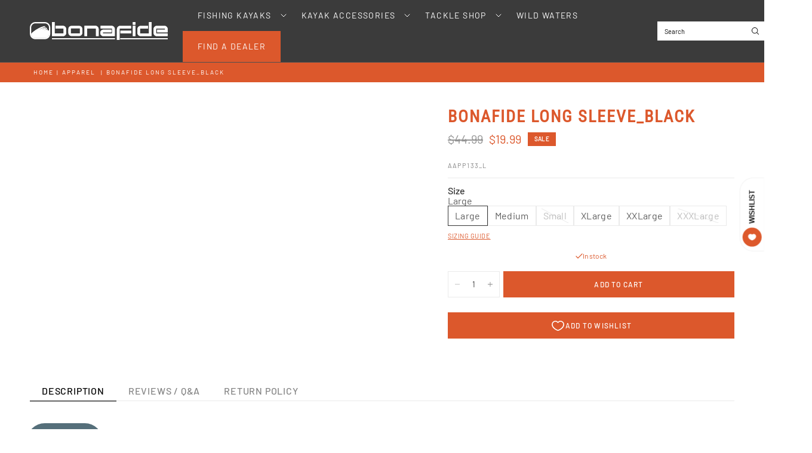

--- FILE ---
content_type: text/html; charset=utf-8
request_url: https://bonafidefishing.com/products/bonafide-long-sleeveblackxxxlarge
body_size: 39319
content:
<!doctype html><html class="no-js" lang="en" dir="ltr">
<head>
 
<meta charset="utf-8">
	<meta http-equiv="X-UA-Compatible" content="IE=edge,chrome=1">
	<meta name="viewport" content="width=device-width, initial-scale=1, maximum-scale=5, viewport-fit=cover">
	<meta name="theme-color" content="#ffffff">
	<link rel="canonical" href="https://bonafidefishing.com/products/bonafide-long-sleeveblackxxxlarge">
	<link rel="preconnect" href="https://cdn.shopify.com" crossorigin>
	<link rel="preload" as="style" href="//bonafidefishing.com/cdn/shop/t/28/assets/app.css?v=62573633598448541921747104763">
<link rel="preload" as="style" href="//bonafidefishing.com/cdn/shop/t/28/assets/product.css?v=113547690747556450331748617764">




<link href="//bonafidefishing.com/cdn/shop/t/28/assets/animations.min.js?v=125778792411641688251746019220" as="script" rel="preload">

<link href="//bonafidefishing.com/cdn/shop/t/28/assets/header.js?v=62920542822381044541746019220" as="script" rel="preload">
<link href="//bonafidefishing.com/cdn/shop/t/28/assets/vendor.min.js?v=155183056825146248701746019222" as="script" rel="preload">
<link href="//bonafidefishing.com/cdn/shop/t/28/assets/app.js?v=171856330696062434511746019220" as="script" rel="preload">


<script>
window.lazySizesConfig = window.lazySizesConfig || {};
window.lazySizesConfig.expand = 250;
window.lazySizesConfig.loadMode = 1;
window.lazySizesConfig.loadHidden = false;
</script>


	<link rel="icon" type="image/png" href="//bonafidefishing.com/cdn/shop/files/bonafide-logo-black-square.png?crop=center&height=32&v=1763062855&width=32">

	<title>
	Bonafide Long Sleeve_Black &ndash; Bonafide Fishing
	</title>

	
<link rel="preconnect" href="https://fonts.shopifycdn.com" crossorigin>

<meta property="og:site_name" content="Bonafide Fishing">
<meta property="og:url" content="https://bonafidefishing.com/products/bonafide-long-sleeveblackxxxlarge">
<meta property="og:title" content="Bonafide Long Sleeve_Black">
<meta property="og:type" content="product">
<meta property="og:description" content="Bonafide Fishing"><meta property="og:price:amount" content="19.99">
  <meta property="og:price:currency" content="USD"><meta name="twitter:card" content="summary_large_image">
<meta name="twitter:title" content="Bonafide Long Sleeve_Black">
<meta name="twitter:description" content="Bonafide Fishing">


	<link href="//bonafidefishing.com/cdn/shop/t/28/assets/app.css?v=62573633598448541921747104763" rel="stylesheet" type="text/css" media="all" />
	<link href="//bonafidefishing.com/cdn/shop/t/28/assets/migrate.css?v=23940931828211007041769208425" rel="stylesheet" type="text/css" media="all" />
    <link href="//bonafidefishing.com/cdn/shop/t/28/assets/product-kayak.css?v=26726070518204553491769208165" rel="stylesheet" type="text/css" media="all" />

	<style data-shopify>
	@font-face {
  font-family: Barlow;
  font-weight: 400;
  font-style: normal;
  font-display: swap;
  src: url("//bonafidefishing.com/cdn/fonts/barlow/barlow_n4.038c60d7ea9ddb238b2f64ba6f463ba6c0b5e5ad.woff2") format("woff2"),
       url("//bonafidefishing.com/cdn/fonts/barlow/barlow_n4.074a9f2b990b38aec7d56c68211821e455b6d075.woff") format("woff");
}

@font-face {
  font-family: Barlow;
  font-weight: 500;
  font-style: normal;
  font-display: swap;
  src: url("//bonafidefishing.com/cdn/fonts/barlow/barlow_n5.a193a1990790eba0cc5cca569d23799830e90f07.woff2") format("woff2"),
       url("//bonafidefishing.com/cdn/fonts/barlow/barlow_n5.ae31c82169b1dc0715609b8cc6a610b917808358.woff") format("woff");
}

@font-face {
  font-family: Barlow;
  font-weight: 600;
  font-style: normal;
  font-display: swap;
  src: url("//bonafidefishing.com/cdn/fonts/barlow/barlow_n6.329f582a81f63f125e63c20a5a80ae9477df68e1.woff2") format("woff2"),
       url("//bonafidefishing.com/cdn/fonts/barlow/barlow_n6.0163402e36247bcb8b02716880d0b39568412e9e.woff") format("woff");
}

@font-face {
  font-family: Barlow;
  font-weight: 400;
  font-style: italic;
  font-display: swap;
  src: url("//bonafidefishing.com/cdn/fonts/barlow/barlow_i4.8c59b6445f83f078b3520bad98b24d859431b377.woff2") format("woff2"),
       url("//bonafidefishing.com/cdn/fonts/barlow/barlow_i4.bf7e6d69237bd02188410034976892368fd014c0.woff") format("woff");
}

@font-face {
  font-family: Barlow;
  font-weight: 600;
  font-style: italic;
  font-display: swap;
  src: url("//bonafidefishing.com/cdn/fonts/barlow/barlow_i6.5a22bd20fb27bad4d7674cc6e666fb9c77d813bb.woff2") format("woff2"),
       url("//bonafidefishing.com/cdn/fonts/barlow/barlow_i6.1c8787fcb59f3add01a87f21b38c7ef797e3b3a1.woff") format("woff");
}


		@font-face {
  font-family: "Roboto Condensed";
  font-weight: 400;
  font-style: normal;
  font-display: swap;
  src: url("//bonafidefishing.com/cdn/fonts/roboto_condensed/robotocondensed_n4.01812de96ca5a5e9d19bef3ca9cc80dd1bf6c8b8.woff2") format("woff2"),
       url("//bonafidefishing.com/cdn/fonts/roboto_condensed/robotocondensed_n4.3930e6ddba458dc3cb725a82a2668eac3c63c104.woff") format("woff");
}

@font-face {
  font-family: "Roboto Condensed";
  font-weight: 400;
  font-style: normal;
  font-display: swap;
  src: url("//bonafidefishing.com/cdn/fonts/roboto_condensed/robotocondensed_n4.01812de96ca5a5e9d19bef3ca9cc80dd1bf6c8b8.woff2") format("woff2"),
       url("//bonafidefishing.com/cdn/fonts/roboto_condensed/robotocondensed_n4.3930e6ddba458dc3cb725a82a2668eac3c63c104.woff") format("woff");
}

h1,h2,h3,h4,h5,h6,
	.h1,.h2,.h3,.h4,.h5,.h6,
	.logolink.text-logo,
	.heading-font,
	.h1-xlarge,
	.h1-large,
	.customer-addresses .my-address .address-index {
		font-style: normal;
		font-weight: 400;
		font-family: "Roboto Condensed", sans-serif;
	}
	body,
	.body-font {
		font-style: normal;
		font-weight: 400;
		font-family: Barlow, sans-serif;
	}
	:root {
		--mobile-swipe-width: calc(90vw - 30px);
		--font-body-scale: 1.0;
		--font-body-line-height-scale: 1.0;
		--font-body-letter-spacing: 0.0em;
		--font-body-medium-weight: 500;
    --font-body-bold-weight: 600;
		--font-announcement-scale: 1.0;
		--font-heading-scale: 1.0;
		--font-heading-line-height-scale: 1.0;
		--font-heading-line-height-scale-large: 1.1;
		--font-heading-letter-spacing: 0.0em;
		--font-navigation-scale: 1.0;
		--font-product-title-scale: 1.0;
		--font-product-title-line-height-scale: 1.0;
		--button-letter-spacing: 0.1em;

		--bg-body: #ffffff;
		--bg-body-rgb: 255,255,255;
		--bg-body-darken: #f7f7f7;
		--payment-terms-background-color: #ffffff;
		--color-body: #343434;
		--color-body-rgb: 52,52,52;
		--color-border: rgba(var(--color-body-rgb), 0.1);
		--color-accent: #DC582C;
		--color-accent-rgb: 220,88,44;
		--color-heading: #3b3b3b;
		--color-heading-rgb: 59,59,59;
		--color-overlay: #343434;
		--color-overlay-rgb: 52,52,52;

		--shopify-accelerated-checkout-button-block-size: 44px;
		--shopify-accelerated-checkout-inline-alignment: center;
		--shopify-accelerated-checkout-skeleton-animation-duration: 0.25s;

		--color-announcement-bar-text: #ffffff;
		--color-announcement-bar-bg: #343434;

		--color-header-bg: #3b3b3b;
		--color-header-bg-rgb: 59,59,59;
		--color-header-text: #ffffff;
		--color-header-text-rgb: 255,255,255;

		--solid-button-background: #dc582c;
		--solid-button-background-hover: #c44920;
		--solid-button-background-accent-hover:  #c44920;
		--button-border-radius: 0px;
		--shopify-accelerated-checkout-button-border-radius: 0px;

		--color-price: #3d3d3d;
		--color-price-discounted: #dc582c;
		--color-star: #f5851e;
		--color-dots: #343434;

		--color-inventory-instock: #dc582c;
		--color-inventory-lowstock: #dc582c;

		--section-spacing-mobile: 20px;
		--section-spacing-desktop: 30px;

		--color-badge-text: #ffffff;
		--color-badge-sold-out: #939393;
		--color-badge-sale: #dc582c;
		
		--color-badge-preorder: #369d65;
		--badge-corner-radius: 0px;

		--color-footer-text: #ededed;
		--color-footer-text-rgb: 237,237,237;
		--color-footer-bg: #252323;
	}



</style>


	<script>
		window.theme = window.theme || {};
		theme = {
			settings: {
				money_with_currency_format:"${{amount}}",
				cart_drawer:true,
				product_id: 7375385591998,
				animation_easing: 'power1.out'
			},
			routes: {
				root_url: '/',
				cart_url: '/cart',
				cart_add_url: '/cart/add',
				search_url: '/search',
				cart_change_url: '/cart/change',
				cart_update_url: '/cart/update',
				cart_clear_url: '/cart/clear',
				predictive_search_url: '/search/suggest',
			},
			variantStrings: {
        addToCart: `Add to cart`,
        soldOut: `Sold out`,
        unavailable: `Unavailable`,
        preOrder: `Pre-order`,
      },
			strings: {
				requiresTerms: `You must agree with the terms and conditions of sales to check out`,
				showMore: `Show more`,
				showLess: `Show less`,
				showFilters: `Show filters`,
				shippingEstimatorNoResults: `Sorry, we do not ship to your address.`,
				shippingEstimatorOneResult: `There is one shipping rate for your address:`,
				shippingEstimatorMultipleResults: `There are several shipping rates for your address:`,
				shippingEstimatorError: `One or more error occurred while retrieving shipping rates:`
			}
		};
	</script>
	<script>window.performance && window.performance.mark && window.performance.mark('shopify.content_for_header.start');</script><meta name="facebook-domain-verification" content="zxea2ituzv6j7y24sus30pmtrm0iyu">
<meta id="shopify-digital-wallet" name="shopify-digital-wallet" content="/56826101950/digital_wallets/dialog">
<meta name="shopify-checkout-api-token" content="2775f7ed56682c877b97b4e61e71fe8a">
<link rel="alternate" type="application/json+oembed" href="https://bonafidefishing.com/products/bonafide-long-sleeveblackxxxlarge.oembed">
<script async="async" src="/checkouts/internal/preloads.js?locale=en-US"></script>
<link rel="preconnect" href="https://shop.app" crossorigin="anonymous">
<script async="async" src="https://shop.app/checkouts/internal/preloads.js?locale=en-US&shop_id=56826101950" crossorigin="anonymous"></script>
<script id="apple-pay-shop-capabilities" type="application/json">{"shopId":56826101950,"countryCode":"US","currencyCode":"USD","merchantCapabilities":["supports3DS"],"merchantId":"gid:\/\/shopify\/Shop\/56826101950","merchantName":"Bonafide Fishing","requiredBillingContactFields":["postalAddress","email","phone"],"requiredShippingContactFields":["postalAddress","email","phone"],"shippingType":"shipping","supportedNetworks":["visa","masterCard","amex","discover","elo","jcb"],"total":{"type":"pending","label":"Bonafide Fishing","amount":"1.00"},"shopifyPaymentsEnabled":true,"supportsSubscriptions":true}</script>
<script id="shopify-features" type="application/json">{"accessToken":"2775f7ed56682c877b97b4e61e71fe8a","betas":["rich-media-storefront-analytics"],"domain":"bonafidefishing.com","predictiveSearch":true,"shopId":56826101950,"locale":"en"}</script>
<script>var Shopify = Shopify || {};
Shopify.shop = "bonafidekayaks.myshopify.com";
Shopify.locale = "en";
Shopify.currency = {"active":"USD","rate":"1.0"};
Shopify.country = "US";
Shopify.theme = {"name":"Ascension","id":144509173950,"schema_name":"Ascension","schema_version":"2.1.0","theme_store_id":3223,"role":"main"};
Shopify.theme.handle = "null";
Shopify.theme.style = {"id":null,"handle":null};
Shopify.cdnHost = "bonafidefishing.com/cdn";
Shopify.routes = Shopify.routes || {};
Shopify.routes.root = "/";</script>
<script type="module">!function(o){(o.Shopify=o.Shopify||{}).modules=!0}(window);</script>
<script>!function(o){function n(){var o=[];function n(){o.push(Array.prototype.slice.apply(arguments))}return n.q=o,n}var t=o.Shopify=o.Shopify||{};t.loadFeatures=n(),t.autoloadFeatures=n()}(window);</script>
<script>
  window.ShopifyPay = window.ShopifyPay || {};
  window.ShopifyPay.apiHost = "shop.app\/pay";
  window.ShopifyPay.redirectState = null;
</script>
<script id="shop-js-analytics" type="application/json">{"pageType":"product"}</script>
<script defer="defer" async type="module" src="//bonafidefishing.com/cdn/shopifycloud/shop-js/modules/v2/client.init-shop-cart-sync_WVOgQShq.en.esm.js"></script>
<script defer="defer" async type="module" src="//bonafidefishing.com/cdn/shopifycloud/shop-js/modules/v2/chunk.common_C_13GLB1.esm.js"></script>
<script defer="defer" async type="module" src="//bonafidefishing.com/cdn/shopifycloud/shop-js/modules/v2/chunk.modal_CLfMGd0m.esm.js"></script>
<script type="module">
  await import("//bonafidefishing.com/cdn/shopifycloud/shop-js/modules/v2/client.init-shop-cart-sync_WVOgQShq.en.esm.js");
await import("//bonafidefishing.com/cdn/shopifycloud/shop-js/modules/v2/chunk.common_C_13GLB1.esm.js");
await import("//bonafidefishing.com/cdn/shopifycloud/shop-js/modules/v2/chunk.modal_CLfMGd0m.esm.js");

  window.Shopify.SignInWithShop?.initShopCartSync?.({"fedCMEnabled":true,"windoidEnabled":true});

</script>
<script>
  window.Shopify = window.Shopify || {};
  if (!window.Shopify.featureAssets) window.Shopify.featureAssets = {};
  window.Shopify.featureAssets['shop-js'] = {"shop-cart-sync":["modules/v2/client.shop-cart-sync_DuR37GeY.en.esm.js","modules/v2/chunk.common_C_13GLB1.esm.js","modules/v2/chunk.modal_CLfMGd0m.esm.js"],"init-fed-cm":["modules/v2/client.init-fed-cm_BucUoe6W.en.esm.js","modules/v2/chunk.common_C_13GLB1.esm.js","modules/v2/chunk.modal_CLfMGd0m.esm.js"],"shop-toast-manager":["modules/v2/client.shop-toast-manager_B0JfrpKj.en.esm.js","modules/v2/chunk.common_C_13GLB1.esm.js","modules/v2/chunk.modal_CLfMGd0m.esm.js"],"init-shop-cart-sync":["modules/v2/client.init-shop-cart-sync_WVOgQShq.en.esm.js","modules/v2/chunk.common_C_13GLB1.esm.js","modules/v2/chunk.modal_CLfMGd0m.esm.js"],"shop-button":["modules/v2/client.shop-button_B_U3bv27.en.esm.js","modules/v2/chunk.common_C_13GLB1.esm.js","modules/v2/chunk.modal_CLfMGd0m.esm.js"],"init-windoid":["modules/v2/client.init-windoid_DuP9q_di.en.esm.js","modules/v2/chunk.common_C_13GLB1.esm.js","modules/v2/chunk.modal_CLfMGd0m.esm.js"],"shop-cash-offers":["modules/v2/client.shop-cash-offers_BmULhtno.en.esm.js","modules/v2/chunk.common_C_13GLB1.esm.js","modules/v2/chunk.modal_CLfMGd0m.esm.js"],"pay-button":["modules/v2/client.pay-button_CrPSEbOK.en.esm.js","modules/v2/chunk.common_C_13GLB1.esm.js","modules/v2/chunk.modal_CLfMGd0m.esm.js"],"init-customer-accounts":["modules/v2/client.init-customer-accounts_jNk9cPYQ.en.esm.js","modules/v2/client.shop-login-button_DJ5ldayH.en.esm.js","modules/v2/chunk.common_C_13GLB1.esm.js","modules/v2/chunk.modal_CLfMGd0m.esm.js"],"avatar":["modules/v2/client.avatar_BTnouDA3.en.esm.js"],"checkout-modal":["modules/v2/client.checkout-modal_pBPyh9w8.en.esm.js","modules/v2/chunk.common_C_13GLB1.esm.js","modules/v2/chunk.modal_CLfMGd0m.esm.js"],"init-shop-for-new-customer-accounts":["modules/v2/client.init-shop-for-new-customer-accounts_BUoCy7a5.en.esm.js","modules/v2/client.shop-login-button_DJ5ldayH.en.esm.js","modules/v2/chunk.common_C_13GLB1.esm.js","modules/v2/chunk.modal_CLfMGd0m.esm.js"],"init-customer-accounts-sign-up":["modules/v2/client.init-customer-accounts-sign-up_CnczCz9H.en.esm.js","modules/v2/client.shop-login-button_DJ5ldayH.en.esm.js","modules/v2/chunk.common_C_13GLB1.esm.js","modules/v2/chunk.modal_CLfMGd0m.esm.js"],"init-shop-email-lookup-coordinator":["modules/v2/client.init-shop-email-lookup-coordinator_CzjY5t9o.en.esm.js","modules/v2/chunk.common_C_13GLB1.esm.js","modules/v2/chunk.modal_CLfMGd0m.esm.js"],"shop-follow-button":["modules/v2/client.shop-follow-button_CsYC63q7.en.esm.js","modules/v2/chunk.common_C_13GLB1.esm.js","modules/v2/chunk.modal_CLfMGd0m.esm.js"],"shop-login-button":["modules/v2/client.shop-login-button_DJ5ldayH.en.esm.js","modules/v2/chunk.common_C_13GLB1.esm.js","modules/v2/chunk.modal_CLfMGd0m.esm.js"],"shop-login":["modules/v2/client.shop-login_B9ccPdmx.en.esm.js","modules/v2/chunk.common_C_13GLB1.esm.js","modules/v2/chunk.modal_CLfMGd0m.esm.js"],"lead-capture":["modules/v2/client.lead-capture_D0K_KgYb.en.esm.js","modules/v2/chunk.common_C_13GLB1.esm.js","modules/v2/chunk.modal_CLfMGd0m.esm.js"],"payment-terms":["modules/v2/client.payment-terms_BWmiNN46.en.esm.js","modules/v2/chunk.common_C_13GLB1.esm.js","modules/v2/chunk.modal_CLfMGd0m.esm.js"]};
</script>
<script>(function() {
  var isLoaded = false;
  function asyncLoad() {
    if (isLoaded) return;
    isLoaded = true;
    var urls = ["\/\/backinstock.useamp.com\/widget\/56191_1767158247.js?category=bis\u0026v=6\u0026shop=bonafidekayaks.myshopify.com"];
    for (var i = 0; i < urls.length; i++) {
      var s = document.createElement('script');
      s.type = 'text/javascript';
      s.async = true;
      s.src = urls[i];
      var x = document.getElementsByTagName('script')[0];
      x.parentNode.insertBefore(s, x);
    }
  };
  if(window.attachEvent) {
    window.attachEvent('onload', asyncLoad);
  } else {
    window.addEventListener('load', asyncLoad, false);
  }
})();</script>
<script id="__st">var __st={"a":56826101950,"offset":-18000,"reqid":"eda1d7ea-57bf-460e-b91a-0825999ed4a9-1769697521","pageurl":"bonafidefishing.com\/products\/bonafide-long-sleeveblackxxxlarge","u":"fe4c1b57ccd6","p":"product","rtyp":"product","rid":7375385591998};</script>
<script>window.ShopifyPaypalV4VisibilityTracking = true;</script>
<script id="captcha-bootstrap">!function(){'use strict';const t='contact',e='account',n='new_comment',o=[[t,t],['blogs',n],['comments',n],[t,'customer']],c=[[e,'customer_login'],[e,'guest_login'],[e,'recover_customer_password'],[e,'create_customer']],r=t=>t.map((([t,e])=>`form[action*='/${t}']:not([data-nocaptcha='true']) input[name='form_type'][value='${e}']`)).join(','),a=t=>()=>t?[...document.querySelectorAll(t)].map((t=>t.form)):[];function s(){const t=[...o],e=r(t);return a(e)}const i='password',u='form_key',d=['recaptcha-v3-token','g-recaptcha-response','h-captcha-response',i],f=()=>{try{return window.sessionStorage}catch{return}},m='__shopify_v',_=t=>t.elements[u];function p(t,e,n=!1){try{const o=window.sessionStorage,c=JSON.parse(o.getItem(e)),{data:r}=function(t){const{data:e,action:n}=t;return t[m]||n?{data:e,action:n}:{data:t,action:n}}(c);for(const[e,n]of Object.entries(r))t.elements[e]&&(t.elements[e].value=n);n&&o.removeItem(e)}catch(o){console.error('form repopulation failed',{error:o})}}const l='form_type',E='cptcha';function T(t){t.dataset[E]=!0}const w=window,h=w.document,L='Shopify',v='ce_forms',y='captcha';let A=!1;((t,e)=>{const n=(g='f06e6c50-85a8-45c8-87d0-21a2b65856fe',I='https://cdn.shopify.com/shopifycloud/storefront-forms-hcaptcha/ce_storefront_forms_captcha_hcaptcha.v1.5.2.iife.js',D={infoText:'Protected by hCaptcha',privacyText:'Privacy',termsText:'Terms'},(t,e,n)=>{const o=w[L][v],c=o.bindForm;if(c)return c(t,g,e,D).then(n);var r;o.q.push([[t,g,e,D],n]),r=I,A||(h.body.append(Object.assign(h.createElement('script'),{id:'captcha-provider',async:!0,src:r})),A=!0)});var g,I,D;w[L]=w[L]||{},w[L][v]=w[L][v]||{},w[L][v].q=[],w[L][y]=w[L][y]||{},w[L][y].protect=function(t,e){n(t,void 0,e),T(t)},Object.freeze(w[L][y]),function(t,e,n,w,h,L){const[v,y,A,g]=function(t,e,n){const i=e?o:[],u=t?c:[],d=[...i,...u],f=r(d),m=r(i),_=r(d.filter((([t,e])=>n.includes(e))));return[a(f),a(m),a(_),s()]}(w,h,L),I=t=>{const e=t.target;return e instanceof HTMLFormElement?e:e&&e.form},D=t=>v().includes(t);t.addEventListener('submit',(t=>{const e=I(t);if(!e)return;const n=D(e)&&!e.dataset.hcaptchaBound&&!e.dataset.recaptchaBound,o=_(e),c=g().includes(e)&&(!o||!o.value);(n||c)&&t.preventDefault(),c&&!n&&(function(t){try{if(!f())return;!function(t){const e=f();if(!e)return;const n=_(t);if(!n)return;const o=n.value;o&&e.removeItem(o)}(t);const e=Array.from(Array(32),(()=>Math.random().toString(36)[2])).join('');!function(t,e){_(t)||t.append(Object.assign(document.createElement('input'),{type:'hidden',name:u})),t.elements[u].value=e}(t,e),function(t,e){const n=f();if(!n)return;const o=[...t.querySelectorAll(`input[type='${i}']`)].map((({name:t})=>t)),c=[...d,...o],r={};for(const[a,s]of new FormData(t).entries())c.includes(a)||(r[a]=s);n.setItem(e,JSON.stringify({[m]:1,action:t.action,data:r}))}(t,e)}catch(e){console.error('failed to persist form',e)}}(e),e.submit())}));const S=(t,e)=>{t&&!t.dataset[E]&&(n(t,e.some((e=>e===t))),T(t))};for(const o of['focusin','change'])t.addEventListener(o,(t=>{const e=I(t);D(e)&&S(e,y())}));const B=e.get('form_key'),M=e.get(l),P=B&&M;t.addEventListener('DOMContentLoaded',(()=>{const t=y();if(P)for(const e of t)e.elements[l].value===M&&p(e,B);[...new Set([...A(),...v().filter((t=>'true'===t.dataset.shopifyCaptcha))])].forEach((e=>S(e,t)))}))}(h,new URLSearchParams(w.location.search),n,t,e,['guest_login'])})(!0,!0)}();</script>
<script integrity="sha256-4kQ18oKyAcykRKYeNunJcIwy7WH5gtpwJnB7kiuLZ1E=" data-source-attribution="shopify.loadfeatures" defer="defer" src="//bonafidefishing.com/cdn/shopifycloud/storefront/assets/storefront/load_feature-a0a9edcb.js" crossorigin="anonymous"></script>
<script crossorigin="anonymous" defer="defer" src="//bonafidefishing.com/cdn/shopifycloud/storefront/assets/shopify_pay/storefront-65b4c6d7.js?v=20250812"></script>
<script data-source-attribution="shopify.dynamic_checkout.dynamic.init">var Shopify=Shopify||{};Shopify.PaymentButton=Shopify.PaymentButton||{isStorefrontPortableWallets:!0,init:function(){window.Shopify.PaymentButton.init=function(){};var t=document.createElement("script");t.src="https://bonafidefishing.com/cdn/shopifycloud/portable-wallets/latest/portable-wallets.en.js",t.type="module",document.head.appendChild(t)}};
</script>
<script data-source-attribution="shopify.dynamic_checkout.buyer_consent">
  function portableWalletsHideBuyerConsent(e){var t=document.getElementById("shopify-buyer-consent"),n=document.getElementById("shopify-subscription-policy-button");t&&n&&(t.classList.add("hidden"),t.setAttribute("aria-hidden","true"),n.removeEventListener("click",e))}function portableWalletsShowBuyerConsent(e){var t=document.getElementById("shopify-buyer-consent"),n=document.getElementById("shopify-subscription-policy-button");t&&n&&(t.classList.remove("hidden"),t.removeAttribute("aria-hidden"),n.addEventListener("click",e))}window.Shopify?.PaymentButton&&(window.Shopify.PaymentButton.hideBuyerConsent=portableWalletsHideBuyerConsent,window.Shopify.PaymentButton.showBuyerConsent=portableWalletsShowBuyerConsent);
</script>
<script data-source-attribution="shopify.dynamic_checkout.cart.bootstrap">document.addEventListener("DOMContentLoaded",(function(){function t(){return document.querySelector("shopify-accelerated-checkout-cart, shopify-accelerated-checkout")}if(t())Shopify.PaymentButton.init();else{new MutationObserver((function(e,n){t()&&(Shopify.PaymentButton.init(),n.disconnect())})).observe(document.body,{childList:!0,subtree:!0})}}));
</script>
<link id="shopify-accelerated-checkout-styles" rel="stylesheet" media="screen" href="https://bonafidefishing.com/cdn/shopifycloud/portable-wallets/latest/accelerated-checkout-backwards-compat.css" crossorigin="anonymous">
<style id="shopify-accelerated-checkout-cart">
        #shopify-buyer-consent {
  margin-top: 1em;
  display: inline-block;
  width: 100%;
}

#shopify-buyer-consent.hidden {
  display: none;
}

#shopify-subscription-policy-button {
  background: none;
  border: none;
  padding: 0;
  text-decoration: underline;
  font-size: inherit;
  cursor: pointer;
}

#shopify-subscription-policy-button::before {
  box-shadow: none;
}

      </style>

<script>window.performance && window.performance.mark && window.performance.mark('shopify.content_for_header.end');</script> <!-- Header hook for plugins -->

	<script>document.documentElement.className = document.documentElement.className.replace('no-js', 'js');</script>
	
 <script type="text/javascript">
    (function(c,l,a,r,i,t,y){
        c[a]=c[a]||function(){(c[a].q=c[a].q||[]).push(arguments)};
        t=l.createElement(r);t.async=1;t.src="https://www.clarity.ms/tag/"+i;
        y=l.getElementsByTagName(r)[0];y.parentNode.insertBefore(t,y);
    })(window, document, "clarity", "script", "s52cm6jhgf");
</script>
<!-- BEGIN app block: shopify://apps/ecomposer-builder/blocks/app-embed/a0fc26e1-7741-4773-8b27-39389b4fb4a0 --><!-- DNS Prefetch & Preconnect -->
<link rel="preconnect" href="https://cdn.ecomposer.app" crossorigin>
<link rel="dns-prefetch" href="https://cdn.ecomposer.app">

<link rel="prefetch" href="https://cdn.ecomposer.app/vendors/css/ecom-swiper@11.css" as="style">
<link rel="prefetch" href="https://cdn.ecomposer.app/vendors/js/ecom-swiper@11.0.5.js" as="script">
<link rel="prefetch" href="https://cdn.ecomposer.app/vendors/js/ecom_modal.js" as="script">

<!-- Global CSS --><!--ECOM-EMBED-->
  <style id="ecom-global-css" class="ecom-global-css">/**ECOM-INSERT-CSS**/.ecom-section > div.core__row--columns{max-width: 1200px;}.ecom-column>div.core__column--wrapper{padding: 20px;}div.core__blocks--body>div.ecom-block.elmspace:not(:first-child){margin-top: 20px;}:root{--ecom-global-colors-primary:#ffffff;--ecom-global-colors-secondary:#ffffff;--ecom-global-colors-text:#ffffff;--ecom-global-colors-accent:#ffffff;--ecom-global-colors-ZlC13Wvp:#B44C28;}</style>
  <!--/ECOM-EMBED--><!-- Custom CSS & JS --><!-- Open Graph Meta Tags for Pages --><!-- Critical Inline Styles -->
<style class="ecom-theme-helper">.ecom-animation{opacity:0}.ecom-animation.animate,.ecom-animation.ecom-animated{opacity:1}.ecom-cart-popup{display:grid;position:fixed;inset:0;z-index:9999999;align-content:center;padding:5px;justify-content:center;align-items:center;justify-items:center}.ecom-cart-popup::before{content:' ';position:absolute;background:#e5e5e5b3;inset:0}.ecom-ajax-loading{cursor:not-allowed;pointer-events:none;opacity:.6}#ecom-toast{visibility:hidden;max-width:50px;height:60px;margin:auto;background-color:#333;color:#fff;text-align:center;border-radius:2px;position:fixed;z-index:1;left:0;right:0;bottom:30px;font-size:17px;display:grid;grid-template-columns:50px auto;align-items:center;justify-content:start;align-content:center;justify-items:start}#ecom-toast.ecom-toast-show{visibility:visible;animation:ecomFadein .5s,ecomExpand .5s .5s,ecomStay 3s 1s,ecomShrink .5s 4s,ecomFadeout .5s 4.5s}#ecom-toast #ecom-toast-icon{width:50px;height:100%;box-sizing:border-box;background-color:#111;color:#fff;padding:5px}#ecom-toast .ecom-toast-icon-svg{width:100%;height:100%;position:relative;vertical-align:middle;margin:auto;text-align:center}#ecom-toast #ecom-toast-desc{color:#fff;padding:16px;overflow:hidden;white-space:nowrap}@media(max-width:768px){#ecom-toast #ecom-toast-desc{white-space:normal;min-width:250px}#ecom-toast{height:auto;min-height:60px}}.ecom__column-full-height{height:100%}@keyframes ecomFadein{from{bottom:0;opacity:0}to{bottom:30px;opacity:1}}@keyframes ecomExpand{from{min-width:50px}to{min-width:var(--ecom-max-width)}}@keyframes ecomStay{from{min-width:var(--ecom-max-width)}to{min-width:var(--ecom-max-width)}}@keyframes ecomShrink{from{min-width:var(--ecom-max-width)}to{min-width:50px}}@keyframes ecomFadeout{from{bottom:30px;opacity:1}to{bottom:60px;opacity:0}}</style>


<!-- EComposer Config Script -->
<script id="ecom-theme-helpers" async>
window.EComposer=window.EComposer||{};(function(){if(!this.configs)this.configs={};
this.initQuickview=function(){};this.configs={"custom_code":[],"instagram":null};this.configs.ajax_cart={enable:false};this.customer=false;this.proxy_path='/apps/ecomposer-visual-page-builder';
this.popupScriptUrl='https://cdn.shopify.com/extensions/019c0262-13fd-76c5-96e1-41becea92121/ecomposer-97/assets/ecom_popup.js';
this.routes={domain:'https://bonafidefishing.com',root_url:'/',collections_url:'/collections',all_products_collection_url:'/collections/all',cart_url:'/cart',cart_add_url:'/cart/add',cart_change_url:'/cart/change',cart_clear_url:'/cart/clear',cart_update_url:'/cart/update',product_recommendations_url:'/recommendations/products'};
this.queryParams={};
if(window.location.search.length){new URLSearchParams(window.location.search).forEach((value,key)=>{this.queryParams[key]=value})}
this.money_format="${{amount}}";
this.money_with_currency_format="${{amount}} USD";
this.currencyCodeEnabled=false;this.abTestingData = [];this.formatMoney=function(t,e){const r=this.currencyCodeEnabled?this.money_with_currency_format:this.money_format;function a(t,e){return void 0===t?e:t}function o(t,e,r,o){if(e=a(e,2),r=a(r,","),o=a(o,"."),isNaN(t)||null==t)return 0;var n=(t=(t/100).toFixed(e)).split(".");return n[0].replace(/(\d)(?=(\d\d\d)+(?!\d))/g,"$1"+r)+(n[1]?o+n[1]:"")}"string"==typeof t&&(t=t.replace(".",""));var n="",i=/\{\{\s*(\w+)\s*\}\}/,s=e||r;switch(s.match(i)[1]){case"amount":n=o(t,2);break;case"amount_no_decimals":n=o(t,0);break;case"amount_with_comma_separator":n=o(t,2,".",",");break;case"amount_with_space_separator":n=o(t,2," ",",");break;case"amount_with_period_and_space_separator":n=o(t,2," ",".");break;case"amount_no_decimals_with_comma_separator":n=o(t,0,".",",");break;case"amount_no_decimals_with_space_separator":n=o(t,0," ");break;case"amount_with_apostrophe_separator":n=o(t,2,"'",".")}return s.replace(i,n)};
this.resizeImage=function(t,e){try{if(!e||"original"==e||"full"==e||"master"==e)return t;if(-1!==t.indexOf("cdn.shopify.com")||-1!==t.indexOf("/cdn/shop/")){var r=t.match(/\.(jpg|jpeg|gif|png|bmp|bitmap|tiff|tif|webp)((\#[0-9a-z\-]+)?(\?v=.*)?)?$/gim);if(null==r)return null;var a=t.split(r[0]),o=r[0];return a[0]+"_"+e+o}}catch(r){return t}return t};
this.getProduct=function(t){if(!t)return!1;let e=("/"===this.routes.root_url?"":this.routes.root_url)+"/products/"+t+".js?shop="+Shopify.shop;return window.ECOM_LIVE&&(e="/shop/builder/ajax/ecom-proxy/products/"+t+"?shop="+Shopify.shop),window.fetch(e,{headers:{"Content-Type":"application/json"}}).then(t=>t.ok?t.json():false)};
const u=new URLSearchParams(window.location.search);if(u.has("ecom-redirect")){const r=u.get("ecom-redirect");if(r){let d;try{d=decodeURIComponent(r)}catch{return}d=d.trim().replace(/[\r\n\t]/g,"");if(d.length>2e3)return;const p=["javascript:","data:","vbscript:","file:","ftp:","mailto:","tel:","sms:","chrome:","chrome-extension:","moz-extension:","ms-browser-extension:"],l=d.toLowerCase();for(const o of p)if(l.includes(o))return;const x=[/<script/i,/<\/script/i,/javascript:/i,/vbscript:/i,/onload=/i,/onerror=/i,/onclick=/i,/onmouseover=/i,/onfocus=/i,/onblur=/i,/onsubmit=/i,/onchange=/i,/alert\s*\(/i,/confirm\s*\(/i,/prompt\s*\(/i,/document\./i,/window\./i,/eval\s*\(/i];for(const t of x)if(t.test(d))return;if(d.startsWith("/")&&!d.startsWith("//")){if(!/^[a-zA-Z0-9\-._~:/?#[\]@!$&'()*+,;=%]+$/.test(d))return;if(d.includes("../")||d.includes("./"))return;window.location.href=d;return}if(!d.includes("://")&&!d.startsWith("//")){if(!/^[a-zA-Z0-9\-._~:/?#[\]@!$&'()*+,;=%]+$/.test(d))return;if(d.includes("../")||d.includes("./"))return;window.location.href="/"+d;return}let n;try{n=new URL(d)}catch{return}if(!["http:","https:"].includes(n.protocol))return;if(n.port&&(parseInt(n.port)<1||parseInt(n.port)>65535))return;const a=[window.location.hostname];if(a.includes(n.hostname)&&(n.href===d||n.toString()===d))window.location.href=d}}
}).bind(window.EComposer)();
if(window.Shopify&&window.Shopify.designMode&&window.top&&window.top.opener){window.addEventListener("load",function(){window.top.opener.postMessage({action:"ecomposer:loaded"},"*")})}
</script><!-- Toast Template -->
<script type="text/template" id="ecom-template-html"><!-- BEGIN app snippet: ecom-toast --><div id="ecom-toast"><div id="ecom-toast-icon"><svg xmlns="http://www.w3.org/2000/svg" class="ecom-toast-icon-svg ecom-toast-icon-info" fill="none" viewBox="0 0 24 24" stroke="currentColor"><path stroke-linecap="round" stroke-linejoin="round" stroke-width="2" d="M13 16h-1v-4h-1m1-4h.01M21 12a9 9 0 11-18 0 9 9 0 0118 0z"/></svg>
<svg class="ecom-toast-icon-svg ecom-toast-icon-success" xmlns="http://www.w3.org/2000/svg" viewBox="0 0 512 512"><path d="M256 8C119 8 8 119 8 256s111 248 248 248 248-111 248-248S393 8 256 8zm0 48c110.5 0 200 89.5 200 200 0 110.5-89.5 200-200 200-110.5 0-200-89.5-200-200 0-110.5 89.5-200 200-200m140.2 130.3l-22.5-22.7c-4.7-4.7-12.3-4.7-17-.1L215.3 303.7l-59.8-60.3c-4.7-4.7-12.3-4.7-17-.1l-22.7 22.5c-4.7 4.7-4.7 12.3-.1 17l90.8 91.5c4.7 4.7 12.3 4.7 17 .1l172.6-171.2c4.7-4.7 4.7-12.3 .1-17z"/></svg>
</div><div id="ecom-toast-desc"></div></div><!-- END app snippet --></script><!-- END app block --><!-- BEGIN app block: shopify://apps/klaviyo-email-marketing-sms/blocks/klaviyo-onsite-embed/2632fe16-c075-4321-a88b-50b567f42507 -->












  <script async src="https://static.klaviyo.com/onsite/js/UpPsxx/klaviyo.js?company_id=UpPsxx"></script>
  <script>!function(){if(!window.klaviyo){window._klOnsite=window._klOnsite||[];try{window.klaviyo=new Proxy({},{get:function(n,i){return"push"===i?function(){var n;(n=window._klOnsite).push.apply(n,arguments)}:function(){for(var n=arguments.length,o=new Array(n),w=0;w<n;w++)o[w]=arguments[w];var t="function"==typeof o[o.length-1]?o.pop():void 0,e=new Promise((function(n){window._klOnsite.push([i].concat(o,[function(i){t&&t(i),n(i)}]))}));return e}}})}catch(n){window.klaviyo=window.klaviyo||[],window.klaviyo.push=function(){var n;(n=window._klOnsite).push.apply(n,arguments)}}}}();</script>

  
    <script id="viewed_product">
      if (item == null) {
        var _learnq = _learnq || [];

        var MetafieldReviews = null
        var MetafieldYotpoRating = null
        var MetafieldYotpoCount = null
        var MetafieldLooxRating = null
        var MetafieldLooxCount = null
        var okendoProduct = null
        var okendoProductReviewCount = null
        var okendoProductReviewAverageValue = null
        try {
          // The following fields are used for Customer Hub recently viewed in order to add reviews.
          // This information is not part of __kla_viewed. Instead, it is part of __kla_viewed_reviewed_items
          MetafieldReviews = {};
          MetafieldYotpoRating = null
          MetafieldYotpoCount = null
          MetafieldLooxRating = null
          MetafieldLooxCount = null

          okendoProduct = null
          // If the okendo metafield is not legacy, it will error, which then requires the new json formatted data
          if (okendoProduct && 'error' in okendoProduct) {
            okendoProduct = null
          }
          okendoProductReviewCount = okendoProduct ? okendoProduct.reviewCount : null
          okendoProductReviewAverageValue = okendoProduct ? okendoProduct.reviewAverageValue : null
        } catch (error) {
          console.error('Error in Klaviyo onsite reviews tracking:', error);
        }

        var item = {
          Name: "Bonafide Long Sleeve_Black",
          ProductID: 7375385591998,
          Categories: ["Apparel","Bonafide Gear"],
          ImageURL: "https://bonafidefishing.com/cdn/shopifycloud/storefront/assets/no-image-2048-a2addb12_grande.gif",
          URL: "https://bonafidefishing.com/products/bonafide-long-sleeveblackxxxlarge",
          Brand: "Bonafide Fishing",
          Price: "$19.99",
          Value: "19.99",
          CompareAtPrice: "$44.99"
        };
        _learnq.push(['track', 'Viewed Product', item]);
        _learnq.push(['trackViewedItem', {
          Title: item.Name,
          ItemId: item.ProductID,
          Categories: item.Categories,
          ImageUrl: item.ImageURL,
          Url: item.URL,
          Metadata: {
            Brand: item.Brand,
            Price: item.Price,
            Value: item.Value,
            CompareAtPrice: item.CompareAtPrice
          },
          metafields:{
            reviews: MetafieldReviews,
            yotpo:{
              rating: MetafieldYotpoRating,
              count: MetafieldYotpoCount,
            },
            loox:{
              rating: MetafieldLooxRating,
              count: MetafieldLooxCount,
            },
            okendo: {
              rating: okendoProductReviewAverageValue,
              count: okendoProductReviewCount,
            }
          }
        }]);
      }
    </script>
  




  <script>
    window.klaviyoReviewsProductDesignMode = false
  </script>







<!-- END app block --><script src="https://cdn.shopify.com/extensions/019c0262-13fd-76c5-96e1-41becea92121/ecomposer-97/assets/ecom.js" type="text/javascript" defer="defer"></script>
<link href="https://monorail-edge.shopifysvc.com" rel="dns-prefetch">
<script>(function(){if ("sendBeacon" in navigator && "performance" in window) {try {var session_token_from_headers = performance.getEntriesByType('navigation')[0].serverTiming.find(x => x.name == '_s').description;} catch {var session_token_from_headers = undefined;}var session_cookie_matches = document.cookie.match(/_shopify_s=([^;]*)/);var session_token_from_cookie = session_cookie_matches && session_cookie_matches.length === 2 ? session_cookie_matches[1] : "";var session_token = session_token_from_headers || session_token_from_cookie || "";function handle_abandonment_event(e) {var entries = performance.getEntries().filter(function(entry) {return /monorail-edge.shopifysvc.com/.test(entry.name);});if (!window.abandonment_tracked && entries.length === 0) {window.abandonment_tracked = true;var currentMs = Date.now();var navigation_start = performance.timing.navigationStart;var payload = {shop_id: 56826101950,url: window.location.href,navigation_start,duration: currentMs - navigation_start,session_token,page_type: "product"};window.navigator.sendBeacon("https://monorail-edge.shopifysvc.com/v1/produce", JSON.stringify({schema_id: "online_store_buyer_site_abandonment/1.1",payload: payload,metadata: {event_created_at_ms: currentMs,event_sent_at_ms: currentMs}}));}}window.addEventListener('pagehide', handle_abandonment_event);}}());</script>
<script id="web-pixels-manager-setup">(function e(e,d,r,n,o){if(void 0===o&&(o={}),!Boolean(null===(a=null===(i=window.Shopify)||void 0===i?void 0:i.analytics)||void 0===a?void 0:a.replayQueue)){var i,a;window.Shopify=window.Shopify||{};var t=window.Shopify;t.analytics=t.analytics||{};var s=t.analytics;s.replayQueue=[],s.publish=function(e,d,r){return s.replayQueue.push([e,d,r]),!0};try{self.performance.mark("wpm:start")}catch(e){}var l=function(){var e={modern:/Edge?\/(1{2}[4-9]|1[2-9]\d|[2-9]\d{2}|\d{4,})\.\d+(\.\d+|)|Firefox\/(1{2}[4-9]|1[2-9]\d|[2-9]\d{2}|\d{4,})\.\d+(\.\d+|)|Chrom(ium|e)\/(9{2}|\d{3,})\.\d+(\.\d+|)|(Maci|X1{2}).+ Version\/(15\.\d+|(1[6-9]|[2-9]\d|\d{3,})\.\d+)([,.]\d+|)( \(\w+\)|)( Mobile\/\w+|) Safari\/|Chrome.+OPR\/(9{2}|\d{3,})\.\d+\.\d+|(CPU[ +]OS|iPhone[ +]OS|CPU[ +]iPhone|CPU IPhone OS|CPU iPad OS)[ +]+(15[._]\d+|(1[6-9]|[2-9]\d|\d{3,})[._]\d+)([._]\d+|)|Android:?[ /-](13[3-9]|1[4-9]\d|[2-9]\d{2}|\d{4,})(\.\d+|)(\.\d+|)|Android.+Firefox\/(13[5-9]|1[4-9]\d|[2-9]\d{2}|\d{4,})\.\d+(\.\d+|)|Android.+Chrom(ium|e)\/(13[3-9]|1[4-9]\d|[2-9]\d{2}|\d{4,})\.\d+(\.\d+|)|SamsungBrowser\/([2-9]\d|\d{3,})\.\d+/,legacy:/Edge?\/(1[6-9]|[2-9]\d|\d{3,})\.\d+(\.\d+|)|Firefox\/(5[4-9]|[6-9]\d|\d{3,})\.\d+(\.\d+|)|Chrom(ium|e)\/(5[1-9]|[6-9]\d|\d{3,})\.\d+(\.\d+|)([\d.]+$|.*Safari\/(?![\d.]+ Edge\/[\d.]+$))|(Maci|X1{2}).+ Version\/(10\.\d+|(1[1-9]|[2-9]\d|\d{3,})\.\d+)([,.]\d+|)( \(\w+\)|)( Mobile\/\w+|) Safari\/|Chrome.+OPR\/(3[89]|[4-9]\d|\d{3,})\.\d+\.\d+|(CPU[ +]OS|iPhone[ +]OS|CPU[ +]iPhone|CPU IPhone OS|CPU iPad OS)[ +]+(10[._]\d+|(1[1-9]|[2-9]\d|\d{3,})[._]\d+)([._]\d+|)|Android:?[ /-](13[3-9]|1[4-9]\d|[2-9]\d{2}|\d{4,})(\.\d+|)(\.\d+|)|Mobile Safari.+OPR\/([89]\d|\d{3,})\.\d+\.\d+|Android.+Firefox\/(13[5-9]|1[4-9]\d|[2-9]\d{2}|\d{4,})\.\d+(\.\d+|)|Android.+Chrom(ium|e)\/(13[3-9]|1[4-9]\d|[2-9]\d{2}|\d{4,})\.\d+(\.\d+|)|Android.+(UC? ?Browser|UCWEB|U3)[ /]?(15\.([5-9]|\d{2,})|(1[6-9]|[2-9]\d|\d{3,})\.\d+)\.\d+|SamsungBrowser\/(5\.\d+|([6-9]|\d{2,})\.\d+)|Android.+MQ{2}Browser\/(14(\.(9|\d{2,})|)|(1[5-9]|[2-9]\d|\d{3,})(\.\d+|))(\.\d+|)|K[Aa][Ii]OS\/(3\.\d+|([4-9]|\d{2,})\.\d+)(\.\d+|)/},d=e.modern,r=e.legacy,n=navigator.userAgent;return n.match(d)?"modern":n.match(r)?"legacy":"unknown"}(),u="modern"===l?"modern":"legacy",c=(null!=n?n:{modern:"",legacy:""})[u],f=function(e){return[e.baseUrl,"/wpm","/b",e.hashVersion,"modern"===e.buildTarget?"m":"l",".js"].join("")}({baseUrl:d,hashVersion:r,buildTarget:u}),m=function(e){var d=e.version,r=e.bundleTarget,n=e.surface,o=e.pageUrl,i=e.monorailEndpoint;return{emit:function(e){var a=e.status,t=e.errorMsg,s=(new Date).getTime(),l=JSON.stringify({metadata:{event_sent_at_ms:s},events:[{schema_id:"web_pixels_manager_load/3.1",payload:{version:d,bundle_target:r,page_url:o,status:a,surface:n,error_msg:t},metadata:{event_created_at_ms:s}}]});if(!i)return console&&console.warn&&console.warn("[Web Pixels Manager] No Monorail endpoint provided, skipping logging."),!1;try{return self.navigator.sendBeacon.bind(self.navigator)(i,l)}catch(e){}var u=new XMLHttpRequest;try{return u.open("POST",i,!0),u.setRequestHeader("Content-Type","text/plain"),u.send(l),!0}catch(e){return console&&console.warn&&console.warn("[Web Pixels Manager] Got an unhandled error while logging to Monorail."),!1}}}}({version:r,bundleTarget:l,surface:e.surface,pageUrl:self.location.href,monorailEndpoint:e.monorailEndpoint});try{o.browserTarget=l,function(e){var d=e.src,r=e.async,n=void 0===r||r,o=e.onload,i=e.onerror,a=e.sri,t=e.scriptDataAttributes,s=void 0===t?{}:t,l=document.createElement("script"),u=document.querySelector("head"),c=document.querySelector("body");if(l.async=n,l.src=d,a&&(l.integrity=a,l.crossOrigin="anonymous"),s)for(var f in s)if(Object.prototype.hasOwnProperty.call(s,f))try{l.dataset[f]=s[f]}catch(e){}if(o&&l.addEventListener("load",o),i&&l.addEventListener("error",i),u)u.appendChild(l);else{if(!c)throw new Error("Did not find a head or body element to append the script");c.appendChild(l)}}({src:f,async:!0,onload:function(){if(!function(){var e,d;return Boolean(null===(d=null===(e=window.Shopify)||void 0===e?void 0:e.analytics)||void 0===d?void 0:d.initialized)}()){var d=window.webPixelsManager.init(e)||void 0;if(d){var r=window.Shopify.analytics;r.replayQueue.forEach((function(e){var r=e[0],n=e[1],o=e[2];d.publishCustomEvent(r,n,o)})),r.replayQueue=[],r.publish=d.publishCustomEvent,r.visitor=d.visitor,r.initialized=!0}}},onerror:function(){return m.emit({status:"failed",errorMsg:"".concat(f," has failed to load")})},sri:function(e){var d=/^sha384-[A-Za-z0-9+/=]+$/;return"string"==typeof e&&d.test(e)}(c)?c:"",scriptDataAttributes:o}),m.emit({status:"loading"})}catch(e){m.emit({status:"failed",errorMsg:(null==e?void 0:e.message)||"Unknown error"})}}})({shopId: 56826101950,storefrontBaseUrl: "https://bonafidefishing.com",extensionsBaseUrl: "https://extensions.shopifycdn.com/cdn/shopifycloud/web-pixels-manager",monorailEndpoint: "https://monorail-edge.shopifysvc.com/unstable/produce_batch",surface: "storefront-renderer",enabledBetaFlags: ["2dca8a86"],webPixelsConfigList: [{"id":"1703149758","configuration":"{\"accountID\":\"UpPsxx\",\"webPixelConfig\":\"eyJlbmFibGVBZGRlZFRvQ2FydEV2ZW50cyI6IHRydWV9\"}","eventPayloadVersion":"v1","runtimeContext":"STRICT","scriptVersion":"524f6c1ee37bacdca7657a665bdca589","type":"APP","apiClientId":123074,"privacyPurposes":["ANALYTICS","MARKETING"],"dataSharingAdjustments":{"protectedCustomerApprovalScopes":["read_customer_address","read_customer_email","read_customer_name","read_customer_personal_data","read_customer_phone"]}},{"id":"527827134","configuration":"{\"config\":\"{\\\"pixel_id\\\":\\\"G-NY516KEYCM\\\",\\\"gtag_events\\\":[{\\\"type\\\":\\\"begin_checkout\\\",\\\"action_label\\\":\\\"G-NY516KEYCM\\\"},{\\\"type\\\":\\\"search\\\",\\\"action_label\\\":\\\"G-NY516KEYCM\\\"},{\\\"type\\\":\\\"view_item\\\",\\\"action_label\\\":\\\"G-NY516KEYCM\\\"},{\\\"type\\\":\\\"purchase\\\",\\\"action_label\\\":\\\"G-NY516KEYCM\\\"},{\\\"type\\\":\\\"page_view\\\",\\\"action_label\\\":\\\"G-NY516KEYCM\\\"},{\\\"type\\\":\\\"add_payment_info\\\",\\\"action_label\\\":\\\"G-NY516KEYCM\\\"},{\\\"type\\\":\\\"add_to_cart\\\",\\\"action_label\\\":\\\"G-NY516KEYCM\\\"}],\\\"enable_monitoring_mode\\\":false}\"}","eventPayloadVersion":"v1","runtimeContext":"OPEN","scriptVersion":"b2a88bafab3e21179ed38636efcd8a93","type":"APP","apiClientId":1780363,"privacyPurposes":[],"dataSharingAdjustments":{"protectedCustomerApprovalScopes":["read_customer_address","read_customer_email","read_customer_name","read_customer_personal_data","read_customer_phone"]}},{"id":"472907966","configuration":"{\"pixelCode\":\"CC6DUM3C77UCMJR0JF2G\"}","eventPayloadVersion":"v1","runtimeContext":"STRICT","scriptVersion":"22e92c2ad45662f435e4801458fb78cc","type":"APP","apiClientId":4383523,"privacyPurposes":["ANALYTICS","MARKETING","SALE_OF_DATA"],"dataSharingAdjustments":{"protectedCustomerApprovalScopes":["read_customer_address","read_customer_email","read_customer_name","read_customer_personal_data","read_customer_phone"]}},{"id":"238518462","configuration":"{\"pixel_id\":\"346238114016312\",\"pixel_type\":\"facebook_pixel\",\"metaapp_system_user_token\":\"-\"}","eventPayloadVersion":"v1","runtimeContext":"OPEN","scriptVersion":"ca16bc87fe92b6042fbaa3acc2fbdaa6","type":"APP","apiClientId":2329312,"privacyPurposes":["ANALYTICS","MARKETING","SALE_OF_DATA"],"dataSharingAdjustments":{"protectedCustomerApprovalScopes":["read_customer_address","read_customer_email","read_customer_name","read_customer_personal_data","read_customer_phone"]}},{"id":"shopify-app-pixel","configuration":"{}","eventPayloadVersion":"v1","runtimeContext":"STRICT","scriptVersion":"0450","apiClientId":"shopify-pixel","type":"APP","privacyPurposes":["ANALYTICS","MARKETING"]},{"id":"shopify-custom-pixel","eventPayloadVersion":"v1","runtimeContext":"LAX","scriptVersion":"0450","apiClientId":"shopify-pixel","type":"CUSTOM","privacyPurposes":["ANALYTICS","MARKETING"]}],isMerchantRequest: false,initData: {"shop":{"name":"Bonafide Fishing","paymentSettings":{"currencyCode":"USD"},"myshopifyDomain":"bonafidekayaks.myshopify.com","countryCode":"US","storefrontUrl":"https:\/\/bonafidefishing.com"},"customer":null,"cart":null,"checkout":null,"productVariants":[{"price":{"amount":19.99,"currencyCode":"USD"},"product":{"title":"Bonafide Long Sleeve_Black","vendor":"Bonafide Fishing","id":"7375385591998","untranslatedTitle":"Bonafide Long Sleeve_Black","url":"\/products\/bonafide-long-sleeveblackxxxlarge","type":"Apparel"},"id":"41992198258878","image":null,"sku":"AAPP133_L","title":"Large","untranslatedTitle":"Large"},{"price":{"amount":19.99,"currencyCode":"USD"},"product":{"title":"Bonafide Long Sleeve_Black","vendor":"Bonafide Fishing","id":"7375385591998","untranslatedTitle":"Bonafide Long Sleeve_Black","url":"\/products\/bonafide-long-sleeveblackxxxlarge","type":"Apparel"},"id":"41992198291646","image":null,"sku":"AAPP133_M","title":"Medium","untranslatedTitle":"Medium"},{"price":{"amount":19.99,"currencyCode":"USD"},"product":{"title":"Bonafide Long Sleeve_Black","vendor":"Bonafide Fishing","id":"7375385591998","untranslatedTitle":"Bonafide Long Sleeve_Black","url":"\/products\/bonafide-long-sleeveblackxxxlarge","type":"Apparel"},"id":"41992198324414","image":null,"sku":"AAPP133_S","title":"Small","untranslatedTitle":"Small"},{"price":{"amount":19.99,"currencyCode":"USD"},"product":{"title":"Bonafide Long Sleeve_Black","vendor":"Bonafide Fishing","id":"7375385591998","untranslatedTitle":"Bonafide Long Sleeve_Black","url":"\/products\/bonafide-long-sleeveblackxxxlarge","type":"Apparel"},"id":"41992198357182","image":null,"sku":"AAPP133_XL","title":"XLarge","untranslatedTitle":"XLarge"},{"price":{"amount":19.99,"currencyCode":"USD"},"product":{"title":"Bonafide Long Sleeve_Black","vendor":"Bonafide Fishing","id":"7375385591998","untranslatedTitle":"Bonafide Long Sleeve_Black","url":"\/products\/bonafide-long-sleeveblackxxxlarge","type":"Apparel"},"id":"41992198389950","image":null,"sku":"AAPP133_XXL","title":"XXLarge","untranslatedTitle":"XXLarge"},{"price":{"amount":19.99,"currencyCode":"USD"},"product":{"title":"Bonafide Long Sleeve_Black","vendor":"Bonafide Fishing","id":"7375385591998","untranslatedTitle":"Bonafide Long Sleeve_Black","url":"\/products\/bonafide-long-sleeveblackxxxlarge","type":"Apparel"},"id":"41992198422718","image":null,"sku":"AAPP133_XXXL","title":"XXXLarge","untranslatedTitle":"XXXLarge"}],"purchasingCompany":null},},"https://bonafidefishing.com/cdn","1d2a099fw23dfb22ep557258f5m7a2edbae",{"modern":"","legacy":""},{"shopId":"56826101950","storefrontBaseUrl":"https:\/\/bonafidefishing.com","extensionBaseUrl":"https:\/\/extensions.shopifycdn.com\/cdn\/shopifycloud\/web-pixels-manager","surface":"storefront-renderer","enabledBetaFlags":"[\"2dca8a86\"]","isMerchantRequest":"false","hashVersion":"1d2a099fw23dfb22ep557258f5m7a2edbae","publish":"custom","events":"[[\"page_viewed\",{}],[\"product_viewed\",{\"productVariant\":{\"price\":{\"amount\":19.99,\"currencyCode\":\"USD\"},\"product\":{\"title\":\"Bonafide Long Sleeve_Black\",\"vendor\":\"Bonafide Fishing\",\"id\":\"7375385591998\",\"untranslatedTitle\":\"Bonafide Long Sleeve_Black\",\"url\":\"\/products\/bonafide-long-sleeveblackxxxlarge\",\"type\":\"Apparel\"},\"id\":\"41992198258878\",\"image\":null,\"sku\":\"AAPP133_L\",\"title\":\"Large\",\"untranslatedTitle\":\"Large\"}}]]"});</script><script>
  window.ShopifyAnalytics = window.ShopifyAnalytics || {};
  window.ShopifyAnalytics.meta = window.ShopifyAnalytics.meta || {};
  window.ShopifyAnalytics.meta.currency = 'USD';
  var meta = {"product":{"id":7375385591998,"gid":"gid:\/\/shopify\/Product\/7375385591998","vendor":"Bonafide Fishing","type":"Apparel","handle":"bonafide-long-sleeveblackxxxlarge","variants":[{"id":41992198258878,"price":1999,"name":"Bonafide Long Sleeve_Black - Large","public_title":"Large","sku":"AAPP133_L"},{"id":41992198291646,"price":1999,"name":"Bonafide Long Sleeve_Black - Medium","public_title":"Medium","sku":"AAPP133_M"},{"id":41992198324414,"price":1999,"name":"Bonafide Long Sleeve_Black - Small","public_title":"Small","sku":"AAPP133_S"},{"id":41992198357182,"price":1999,"name":"Bonafide Long Sleeve_Black - XLarge","public_title":"XLarge","sku":"AAPP133_XL"},{"id":41992198389950,"price":1999,"name":"Bonafide Long Sleeve_Black - XXLarge","public_title":"XXLarge","sku":"AAPP133_XXL"},{"id":41992198422718,"price":1999,"name":"Bonafide Long Sleeve_Black - XXXLarge","public_title":"XXXLarge","sku":"AAPP133_XXXL"}],"remote":false},"page":{"pageType":"product","resourceType":"product","resourceId":7375385591998,"requestId":"eda1d7ea-57bf-460e-b91a-0825999ed4a9-1769697521"}};
  for (var attr in meta) {
    window.ShopifyAnalytics.meta[attr] = meta[attr];
  }
</script>
<script class="analytics">
  (function () {
    var customDocumentWrite = function(content) {
      var jquery = null;

      if (window.jQuery) {
        jquery = window.jQuery;
      } else if (window.Checkout && window.Checkout.$) {
        jquery = window.Checkout.$;
      }

      if (jquery) {
        jquery('body').append(content);
      }
    };

    var hasLoggedConversion = function(token) {
      if (token) {
        return document.cookie.indexOf('loggedConversion=' + token) !== -1;
      }
      return false;
    }

    var setCookieIfConversion = function(token) {
      if (token) {
        var twoMonthsFromNow = new Date(Date.now());
        twoMonthsFromNow.setMonth(twoMonthsFromNow.getMonth() + 2);

        document.cookie = 'loggedConversion=' + token + '; expires=' + twoMonthsFromNow;
      }
    }

    var trekkie = window.ShopifyAnalytics.lib = window.trekkie = window.trekkie || [];
    if (trekkie.integrations) {
      return;
    }
    trekkie.methods = [
      'identify',
      'page',
      'ready',
      'track',
      'trackForm',
      'trackLink'
    ];
    trekkie.factory = function(method) {
      return function() {
        var args = Array.prototype.slice.call(arguments);
        args.unshift(method);
        trekkie.push(args);
        return trekkie;
      };
    };
    for (var i = 0; i < trekkie.methods.length; i++) {
      var key = trekkie.methods[i];
      trekkie[key] = trekkie.factory(key);
    }
    trekkie.load = function(config) {
      trekkie.config = config || {};
      trekkie.config.initialDocumentCookie = document.cookie;
      var first = document.getElementsByTagName('script')[0];
      var script = document.createElement('script');
      script.type = 'text/javascript';
      script.onerror = function(e) {
        var scriptFallback = document.createElement('script');
        scriptFallback.type = 'text/javascript';
        scriptFallback.onerror = function(error) {
                var Monorail = {
      produce: function produce(monorailDomain, schemaId, payload) {
        var currentMs = new Date().getTime();
        var event = {
          schema_id: schemaId,
          payload: payload,
          metadata: {
            event_created_at_ms: currentMs,
            event_sent_at_ms: currentMs
          }
        };
        return Monorail.sendRequest("https://" + monorailDomain + "/v1/produce", JSON.stringify(event));
      },
      sendRequest: function sendRequest(endpointUrl, payload) {
        // Try the sendBeacon API
        if (window && window.navigator && typeof window.navigator.sendBeacon === 'function' && typeof window.Blob === 'function' && !Monorail.isIos12()) {
          var blobData = new window.Blob([payload], {
            type: 'text/plain'
          });

          if (window.navigator.sendBeacon(endpointUrl, blobData)) {
            return true;
          } // sendBeacon was not successful

        } // XHR beacon

        var xhr = new XMLHttpRequest();

        try {
          xhr.open('POST', endpointUrl);
          xhr.setRequestHeader('Content-Type', 'text/plain');
          xhr.send(payload);
        } catch (e) {
          console.log(e);
        }

        return false;
      },
      isIos12: function isIos12() {
        return window.navigator.userAgent.lastIndexOf('iPhone; CPU iPhone OS 12_') !== -1 || window.navigator.userAgent.lastIndexOf('iPad; CPU OS 12_') !== -1;
      }
    };
    Monorail.produce('monorail-edge.shopifysvc.com',
      'trekkie_storefront_load_errors/1.1',
      {shop_id: 56826101950,
      theme_id: 144509173950,
      app_name: "storefront",
      context_url: window.location.href,
      source_url: "//bonafidefishing.com/cdn/s/trekkie.storefront.a804e9514e4efded663580eddd6991fcc12b5451.min.js"});

        };
        scriptFallback.async = true;
        scriptFallback.src = '//bonafidefishing.com/cdn/s/trekkie.storefront.a804e9514e4efded663580eddd6991fcc12b5451.min.js';
        first.parentNode.insertBefore(scriptFallback, first);
      };
      script.async = true;
      script.src = '//bonafidefishing.com/cdn/s/trekkie.storefront.a804e9514e4efded663580eddd6991fcc12b5451.min.js';
      first.parentNode.insertBefore(script, first);
    };
    trekkie.load(
      {"Trekkie":{"appName":"storefront","development":false,"defaultAttributes":{"shopId":56826101950,"isMerchantRequest":null,"themeId":144509173950,"themeCityHash":"3451731319839617781","contentLanguage":"en","currency":"USD"},"isServerSideCookieWritingEnabled":true,"monorailRegion":"shop_domain","enabledBetaFlags":["65f19447","b5387b81"]},"Session Attribution":{},"S2S":{"facebookCapiEnabled":true,"source":"trekkie-storefront-renderer","apiClientId":580111}}
    );

    var loaded = false;
    trekkie.ready(function() {
      if (loaded) return;
      loaded = true;

      window.ShopifyAnalytics.lib = window.trekkie;

      var originalDocumentWrite = document.write;
      document.write = customDocumentWrite;
      try { window.ShopifyAnalytics.merchantGoogleAnalytics.call(this); } catch(error) {};
      document.write = originalDocumentWrite;

      window.ShopifyAnalytics.lib.page(null,{"pageType":"product","resourceType":"product","resourceId":7375385591998,"requestId":"eda1d7ea-57bf-460e-b91a-0825999ed4a9-1769697521","shopifyEmitted":true});

      var match = window.location.pathname.match(/checkouts\/(.+)\/(thank_you|post_purchase)/)
      var token = match? match[1]: undefined;
      if (!hasLoggedConversion(token)) {
        setCookieIfConversion(token);
        window.ShopifyAnalytics.lib.track("Viewed Product",{"currency":"USD","variantId":41992198258878,"productId":7375385591998,"productGid":"gid:\/\/shopify\/Product\/7375385591998","name":"Bonafide Long Sleeve_Black - Large","price":"19.99","sku":"AAPP133_L","brand":"Bonafide Fishing","variant":"Large","category":"Apparel","nonInteraction":true,"remote":false},undefined,undefined,{"shopifyEmitted":true});
      window.ShopifyAnalytics.lib.track("monorail:\/\/trekkie_storefront_viewed_product\/1.1",{"currency":"USD","variantId":41992198258878,"productId":7375385591998,"productGid":"gid:\/\/shopify\/Product\/7375385591998","name":"Bonafide Long Sleeve_Black - Large","price":"19.99","sku":"AAPP133_L","brand":"Bonafide Fishing","variant":"Large","category":"Apparel","nonInteraction":true,"remote":false,"referer":"https:\/\/bonafidefishing.com\/products\/bonafide-long-sleeveblackxxxlarge"});
      }
    });


        var eventsListenerScript = document.createElement('script');
        eventsListenerScript.async = true;
        eventsListenerScript.src = "//bonafidefishing.com/cdn/shopifycloud/storefront/assets/shop_events_listener-3da45d37.js";
        document.getElementsByTagName('head')[0].appendChild(eventsListenerScript);

})();</script>
  <script>
  if (!window.ga || (window.ga && typeof window.ga !== 'function')) {
    window.ga = function ga() {
      (window.ga.q = window.ga.q || []).push(arguments);
      if (window.Shopify && window.Shopify.analytics && typeof window.Shopify.analytics.publish === 'function') {
        window.Shopify.analytics.publish("ga_stub_called", {}, {sendTo: "google_osp_migration"});
      }
      console.error("Shopify's Google Analytics stub called with:", Array.from(arguments), "\nSee https://help.shopify.com/manual/promoting-marketing/pixels/pixel-migration#google for more information.");
    };
    if (window.Shopify && window.Shopify.analytics && typeof window.Shopify.analytics.publish === 'function') {
      window.Shopify.analytics.publish("ga_stub_initialized", {}, {sendTo: "google_osp_migration"});
    }
  }
</script>
<script
  defer
  src="https://bonafidefishing.com/cdn/shopifycloud/perf-kit/shopify-perf-kit-3.1.0.min.js"
  data-application="storefront-renderer"
  data-shop-id="56826101950"
  data-render-region="gcp-us-east1"
  data-page-type="product"
  data-theme-instance-id="144509173950"
  data-theme-name="Ascension"
  data-theme-version="2.1.0"
  data-monorail-region="shop_domain"
  data-resource-timing-sampling-rate="10"
  data-shs="true"
  data-shs-beacon="true"
  data-shs-export-with-fetch="true"
  data-shs-logs-sample-rate="1"
  data-shs-beacon-endpoint="https://bonafidefishing.com/api/collect"
></script>
</head>
<body class="animations-true button-uppercase-true product-card-spacing-medium navigation-uppercase-false product-title-uppercase-false template-product template-product product">
	<a class="screen-reader-shortcut" href="#main-content">Skip to content</a>
	<div id="wrapper">
		<div class="side-panel search-drawer" tabindex="-1" id="Search-Drawer" inert>
	<div class="search-drawer--inner">
		<div class="search-drawer--header">
			<search-form class="searchform">
				<form role="search" method="get" action="/search">
					<fieldset>
						<figure class="searchform--icon">
<svg width="16" height="16" viewBox="0 0 16 16" fill="var(--color-header-text)" xmlns="http://www.w3.org/2000/svg">
<path d="M15.8522 15.0193L12.0544 11.2433C13.5814 9.42717 14.0723 6.95724 13.3269 4.70525C12.5816 2.45326 10.7273 0.746101 8.4185 0.183103C6.10973 -0.361733 3.67371 0.328393 2.00121 1.99923C0.32872 3.67006 -0.362093 6.10366 0.183285 8.41014C0.728664 10.7166 2.43752 12.5691 4.69175 13.3137C6.94598 14.0583 9.41836 13.5679 11.2363 12.0424L15.0342 15.8365C15.2523 16.0545 15.6159 16.0545 15.834 15.8365C16.0522 15.6005 16.0522 15.2554 15.8522 15.0193ZM1.16497 6.84827C1.16497 5.34089 1.76488 3.90616 2.83746 2.83464C3.91004 1.76313 5.3462 1.16381 6.85508 1.16381C8.36396 1.16381 9.80012 1.76313 10.8727 2.83464C11.9453 3.90616 12.5452 5.34089 12.5452 6.84827C12.5452 8.35566 11.9453 9.79039 10.8727 10.8619C9.80012 11.9334 8.36396 12.5146 6.85508 12.5146C5.3462 12.5146 3.91004 11.9153 2.83746 10.8437C1.76488 9.79039 1.16497 8.35566 1.16497 6.84827Z" />
</svg>
</figure>
						<label for="side-panel-search-input" class="visually-hidden">Search</label>
						<input id="side-panel-search-input" type="search" class="search-field" placeholder="Search" value="" name="q" autocomplete="off">
					</fieldset>
				</form>
			</search-form>
			<side-panel-close class="side-panel-close">
<svg width="14" height="14" viewBox="0 0 14 14" fill="none" xmlns="http://www.w3.org/2000/svg">
<path d="M13 1L1 13M13 13L1 1" stroke="var(--color-body)" stroke-width="1.5" stroke-linecap="round" stroke-linejoin="round"/>
</svg>
</side-panel-close>
		</div><div class="search-drawer--content"><span class="loading-overlay small">
<svg aria-hidden="true" focusable="false" role="presentation" class="spinner" viewBox="0 0 66 66" xmlns="http://www.w3.org/2000/svg">
	<circle class="spinner-path" fill="none" stroke-width="6" cx="33" cy="33" r="30" stroke="var(--color-accent)"></circle>
</svg>
</span></div></div>
</div><script src="//bonafidefishing.com/cdn/shop/t/28/assets/side-panel-content-tabs.js?v=140181749874581685621746019221" defer="defer"></script><link rel="stylesheet" href="//bonafidefishing.com/cdn/shop/t/28/assets/product-grid.css?v=42045204732383563011746019221" media="print" onload="this.media='all'">
<link rel="stylesheet" href="//bonafidefishing.com/cdn/shop/t/28/assets/predictive-search.css?v=15580919229205663711746019221" media="print" onload="this.media='all'">

<!-- BEGIN sections: header-group -->
<div id="shopify-section-sections--18595299885246__header" class="shopify-section shopify-section-group-header-group section-header-section"><sticky-header class="sticky-header sticky-header--transparent-false">
	<theme-header id="header" class="header style2 header--shadow-small transparent--false header-sticky--active">
		<div class="header--inner"><div class="thb-header-mobile-left">
	<details class="mobile-toggle-wrapper">
	<summary class="mobile-toggle">
		<span></span>
		<span></span>
		<span></span>
	</summary><nav id="mobile-menu" class="mobile-menu-drawer" role="dialog" tabindex="-1">
	<div class="mobile-menu-drawer--inner"><ul class="mobile-menu body-font"><li><details class="link-container">
							<summary class="parent-link">Fishing Kayaks<span class="link-forward">
<svg width="8" height="14" viewBox="0 0 8 14" fill="none" xmlns="http://www.w3.org/2000/svg">
<path d="M0.999999 13L7 7L1 1" stroke="var(--color-header-text, --color-accent)" stroke-linecap="round" stroke-linejoin="round"/>
</svg>
</span></summary>
							<ul class="sub-menu">
								<li class="parent-link-back">
									<button class="parent-link-back--button"><span>
<svg width="8" height="14" viewBox="0 0 8 14" fill="none" xmlns="http://www.w3.org/2000/svg">
<path d="M7 1L1 7L7 13" stroke="var(--color-header-text, --color-accent)" stroke-linecap="round" stroke-linejoin="round"/>
</svg>
</span> Fishing Kayaks</button>
								</li><li><a href="/pages/pwr129-series" title="PWR129" class="link-container">PWR129</a></li><li><a href="/pages/skf117-series" title="SKF117" class="link-container">SKF117</a></li><li><a href="/pages/ss107-series" title="SS107" class="link-container">SS107</a></li><li><a href="/pages/ss127-series" title="SS127" class="link-container">SS127</a></li><li><a href="/pages/rs117-series" title="RS117" class="link-container">RS117</a></li><li><a href="/pages/ex123-series" title="EX123" class="link-container">EX123</a></li><li><a href="/pages/the-p127-series" title="P127" class="link-container">P127</a></li><li><a href="/pages/rvr-119" title="RVR119" class="link-container">RVR119</a></li><li>
											<a href="/products/xtr130-kayak" class="mega-menu-promotion">
	<div class="mega-menu-promotion--image">
<img class="lazyload " width="380" height="151" data-sizes="auto" src="//bonafidefishing.com/cdn/shop/files/XTR130-Menu.png?v=1721109876&width=20" data-srcset="//bonafidefishing.com/cdn/shop/files/XTR130-Menu.png?v=1721109876&width=670 670w" fetchpriority="low" alt="" style="object-position: 50.0% 50.0%;" />
</div><div class="mega-menu-promotion--cover">
		The Greatest Fishing Kayak Ever: The All New Bonafide XTR130
	</div></a>

										</li><li>
											<a href="/products/pwr129-kayak" class="mega-menu-promotion">
	<div class="mega-menu-promotion--image">
<img class="lazyload " width="380" height="151" data-sizes="auto" src="//bonafidefishing.com/cdn/shop/files/PWR-129-Menu-icon.png?v=1693488428&width=20" data-srcset="//bonafidefishing.com/cdn/shop/files/PWR-129-Menu-icon.png?v=1693488428&width=670 670w" fetchpriority="low" alt="" style="object-position: 50.0% 50.0%;" />
</div><div class="mega-menu-promotion--cover">
		More is More: The All New Bonafide PWR 129
	</div></a>

										</li><li>
											<a href="/products/skf117" class="mega-menu-promotion">
	<div class="mega-menu-promotion--image">
<img class="lazyload " width="380" height="151" data-sizes="auto" src="//bonafidefishing.com/cdn/shop/files/SKF-Menuitem.png?v=1689018650&width=20" data-srcset="//bonafidefishing.com/cdn/shop/files/SKF-Menuitem.png?v=1689018650&width=670 670w" fetchpriority="low" alt="" style="object-position: 50.0% 50.0%;" />
</div><div class="mega-menu-promotion--cover">
		The Ultimate Hybrid Fishing Kayak: The All New Bonafide SKF 117
	</div></a>

										</li><li>
											<a href="/products/rvr119" class="mega-menu-promotion">
	<div class="mega-menu-promotion--image">
<img class="lazyload " width="416" height="166" data-sizes="auto" src="//bonafidefishing.com/cdn/shop/files/RVR-Menu-Icon.png?v=1747760899&width=20" data-srcset="//bonafidefishing.com/cdn/shop/files/RVR-Menu-Icon.png?v=1747760899&width=670 670w" fetchpriority="low" alt="" style="object-position: 50.0% 50.0%;" />
</div><div class="mega-menu-promotion--cover">
		Create the River: THE NEW RVR 119
	</div></a>

										</li></ul>
						</details></li><li><details class="link-container">
							<summary class="parent-link">Kayak Accessories<span class="link-forward">
<svg width="8" height="14" viewBox="0 0 8 14" fill="none" xmlns="http://www.w3.org/2000/svg">
<path d="M0.999999 13L7 7L1 1" stroke="var(--color-header-text, --color-accent)" stroke-linecap="round" stroke-linejoin="round"/>
</svg>
</span></summary>
							<ul class="sub-menu">
								<li class="parent-link-back">
									<button class="parent-link-back--button"><span>
<svg width="8" height="14" viewBox="0 0 8 14" fill="none" xmlns="http://www.w3.org/2000/svg">
<path d="M7 1L1 7L7 13" stroke="var(--color-header-text, --color-accent)" stroke-linecap="round" stroke-linejoin="round"/>
</svg>
</span> Kayak Accessories</button>
								</li><li><details class="link-container">
												<summary class="parent-link">Shop by Accessory Type<span class="link-forward">
<svg width="8" height="14" viewBox="0 0 8 14" fill="none" xmlns="http://www.w3.org/2000/svg">
<path d="M0.999999 13L7 7L1 1" stroke="var(--color-header-text, --color-accent)" stroke-linecap="round" stroke-linejoin="round"/>
</svg>
</span></summary>
												<ul class="sub-menu" tabindex="-1">
													<li class="parent-link-back">
														<button class="parent-link-back--button"><span>
<svg width="8" height="14" viewBox="0 0 8 14" fill="none" xmlns="http://www.w3.org/2000/svg">
<path d="M7 1L1 7L7 13" stroke="var(--color-header-text, --color-accent)" stroke-linecap="round" stroke-linejoin="round"/>
</svg>
</span> Shop by Accessory Type</button>
													</li>
													<ul class="mega-menu-sidebar--content"><li><a href="/collections/motorization-kits" class="thb-full-menu--link">Motorization Kits</a></li><li><a href="/collections/life-jackets-pfds" class="thb-full-menu--link">Life Jackets (PFDs)</a></li><li><a href="/collections/paddles" class="thb-full-menu--link">Paddles</a></li><li><a href="/collections/mounts" class="thb-full-menu--link">Mounts</a></li><li><a href="/collections/rod-holders" class="thb-full-menu--link">Rod Holders</a></li><li><a href="/collections/transport" class="thb-full-menu--link">Transport</a></li><li><a href="/collections/storage" class="thb-full-menu--link">Storage</a></li><li><a href="/collections/anchoring" class="thb-full-menu--link">Anchoring</a></li><li><a href="/collections/electronics" class="thb-full-menu--link">Electronics</a></li><li><a href="/collections/measuring-boards" class="thb-full-menu--link">Measuring Boards</a></li><li><a href="/collections/performance" class="thb-full-menu--link">Performance</a></li><li><a href="/collections/sunglasses" class="thb-full-menu--link">Sunglasses</a></li><li><a href="/collections/apparel" class="thb-full-menu--link">Apparel</a></li><li><a href="/collections/replacement-parts" class="thb-full-menu--link">Replacement Parts</a></li></ul>
												</ul>
											</details></li><li><details class="link-container">
												<summary class="parent-link">Shop by Model<span class="link-forward">
<svg width="8" height="14" viewBox="0 0 8 14" fill="none" xmlns="http://www.w3.org/2000/svg">
<path d="M0.999999 13L7 7L1 1" stroke="var(--color-header-text, --color-accent)" stroke-linecap="round" stroke-linejoin="round"/>
</svg>
</span></summary>
												<ul class="sub-menu" tabindex="-1">
													<li class="parent-link-back">
														<button class="parent-link-back--button"><span>
<svg width="8" height="14" viewBox="0 0 8 14" fill="none" xmlns="http://www.w3.org/2000/svg">
<path d="M7 1L1 7L7 13" stroke="var(--color-header-text, --color-accent)" stroke-linecap="round" stroke-linejoin="round"/>
</svg>
</span> Shop by Model</button>
													</li>
													<ul class="mega-menu-sidebar--content"><li><a href="/collections/accessories-xtr-130" class="thb-full-menu--link">XTR130</a></li><li><a href="/collections/accessories-pwr129" class="thb-full-menu--link">PWR129</a></li><li><a href="/collections/accessories-skf117" class="thb-full-menu--link">SKF117</a></li><li><a href="/collections/accessories-rvr119-1" class="thb-full-menu--link">RVR119</a></li><li><a href="/collections/accessories-rs117" class="thb-full-menu--link">RS117</a></li><li><a href="/collections/accessories-p127" class="thb-full-menu--link">P127</a></li><li><a href="/collections/accessories-ss107" class="thb-full-menu--link">SS107</a></li><li><a href="/collections/accessories-ss127" class="thb-full-menu--link">SS127</a></li><li><a href="/collections/accessories-ex123" class="thb-full-menu--link">EX123</a></li></ul>
												</ul>
											</details></li></ul>
						</details></li><li><details class="link-container">
							<summary class="parent-link">Tackle Shop<span class="link-forward">
<svg width="8" height="14" viewBox="0 0 8 14" fill="none" xmlns="http://www.w3.org/2000/svg">
<path d="M0.999999 13L7 7L1 1" stroke="var(--color-header-text, --color-accent)" stroke-linecap="round" stroke-linejoin="round"/>
</svg>
</span></summary>
							<ul class="sub-menu">
								<li class="parent-link-back">
									<button class="parent-link-back--button"><span>
<svg width="8" height="14" viewBox="0 0 8 14" fill="none" xmlns="http://www.w3.org/2000/svg">
<path d="M7 1L1 7L7 13" stroke="var(--color-header-text, --color-accent)" stroke-linecap="round" stroke-linejoin="round"/>
</svg>
</span> Tackle Shop</button>
								</li><li><a href="/collections/kayak-fishing-rods" title="Fishing Rods" class="link-container">Fishing Rods</a></li><li><a href="/collections/fishing-reels-1" title="Fishing Reels" class="link-container">Fishing Reels</a></li><li><a href="/collections/baits" title="Baits" class="link-container">Baits</a></li><li><a href="/collections/fishing-line-1" title="Fishing Line" class="link-container">Fishing Line</a></li><li><a href="/collections/terminal-tackle" title="Terminal Tackle" class="link-container">Terminal Tackle</a></li><li><a href="/collections/fishing-tools" title="Fishing Tools" class="link-container">Fishing Tools</a></li><li><a href="/collections/tackle-storage" title="Tackle Storage" class="link-container">Tackle Storage</a></li><li>
											<a href="/collections/kayak-fishing-rods" class="mega-menu-promotion">
	<div class="mega-menu-promotion--image">
<img class="lazyload " width="300" height="169" data-sizes="auto" src="//bonafidefishing.com/cdn/shop/files/ts-rods_a98dd14b-ec9a-4851-b2a1-b918e2362c70.png?v=1730222645&width=20" data-srcset="//bonafidefishing.com/cdn/shop/files/ts-rods_a98dd14b-ec9a-4851-b2a1-b918e2362c70.png?v=1730222645&width=670 670w" fetchpriority="low" alt="" style="object-position: 50.0% 50.0%;" />
</div><div class="mega-menu-promotion--cover">
		Fishing Rods
	</div></a>

										</li><li>
											<a href="/collections/fishing-reels" class="mega-menu-promotion">
	<div class="mega-menu-promotion--image">
<img class="lazyload " width="300" height="169" data-sizes="auto" src="//bonafidefishing.com/cdn/shop/files/ts-reels.png?v=1730222684&width=20" data-srcset="//bonafidefishing.com/cdn/shop/files/ts-reels.png?v=1730222684&width=670 670w" fetchpriority="low" alt="" style="object-position: 50.0% 50.0%;" />
</div><div class="mega-menu-promotion--cover">
		Fishing Reels
	</div></a>

										</li><li>
											<a href="/collections/baits" class="mega-menu-promotion">
	<div class="mega-menu-promotion--image">
<img class="lazyload " width="300" height="168" data-sizes="auto" src="//bonafidefishing.com/cdn/shop/files/ts-lures.png?v=1730222776&width=20" data-srcset="//bonafidefishing.com/cdn/shop/files/ts-lures.png?v=1730222776&width=670 670w" fetchpriority="low" alt="" style="object-position: 50.0% 50.0%;" />
</div><div class="mega-menu-promotion--cover">
		Baits
	</div></a>

										</li><li>
											<a href="/collections/fishing-line" class="mega-menu-promotion">
	<div class="mega-menu-promotion--image">
<img class="lazyload " width="300" height="169" data-sizes="auto" src="//bonafidefishing.com/cdn/shop/files/ts-line.png?v=1730222715&width=20" data-srcset="//bonafidefishing.com/cdn/shop/files/ts-line.png?v=1730222715&width=670 670w" fetchpriority="low" alt="" style="object-position: 50.0% 50.0%;" />
</div><div class="mega-menu-promotion--cover">
		Fishing Line
	</div></a>

										</li></ul>
						</details></li><li><a href="/blogs/wild-waters" title="Wild Waters" class="link-container">Wild Waters</a></li><li><a href="/pages/find-a-dealer" title="Find a Dealer" class="link-container">Find a Dealer</a></li></ul><div class="thb-mobile-menu-footer">
			<div class="no-js-hidden"><localization-form class="thb-localization-forms "><form method="post" action="/localization" id="MobileMenuLocalization" accept-charset="UTF-8" class="shopify-localization-form" enctype="multipart/form-data"><input type="hidden" name="form_type" value="localization" /><input type="hidden" name="utf8" value="✓" /><input type="hidden" name="_method" value="put" /><input type="hidden" name="return_to" value="/products/bonafide-long-sleeveblackxxxlarge" /><resize-select class="select select--transparent">
			<label for="thb-currency-code-MobileMenuLocalization" class="visually-hidden">Update country/region</label>
			<select id="thb-currency-code-MobileMenuLocalization" name="country_code" class="thb-currency-code resize-select"><option value="CA">Canada (USD $)</option><option value="US" selected="selected">United States (USD $)</option></select>
			<div class="select-arrow">
<svg width="12" height="7" viewBox="0 0 12 7" fill="none" xmlns="http://www.w3.org/2000/svg">
<path d="M11 1L6 6L1 1" stroke="var(--color-body)" stroke-linecap="round" stroke-linejoin="round"/>
</svg>
</div>
		</resize-select><noscript>
			<button class="text-button">Update country/region</button>
		</noscript></form></localization-form>
<script src="//bonafidefishing.com/cdn/shop/t/28/assets/localization.js?v=158897930293348919751746019220" defer="defer"></script></div>
		</div>
	</div>
</nav>
<link rel="stylesheet" href="//bonafidefishing.com/cdn/shop/t/28/assets/mobile-menu.css?v=85544357924504994921746019221" media="print" onload="this.media='all'">
<noscript><link href="//bonafidefishing.com/cdn/shop/t/28/assets/mobile-menu.css?v=85544357924504994921746019221" rel="stylesheet" type="text/css" media="all" /></noscript>
</details>
<a class="thb-secondary-area-item thb-quick-search" href="/search" title="Search">
<svg width="16" height="16" viewBox="0 0 16 16" fill="var(--color-header-text)" xmlns="http://www.w3.org/2000/svg">
<path d="M15.8522 15.0193L12.0544 11.2433C13.5814 9.42717 14.0723 6.95724 13.3269 4.70525C12.5816 2.45326 10.7273 0.746101 8.4185 0.183103C6.10973 -0.361733 3.67371 0.328393 2.00121 1.99923C0.32872 3.67006 -0.362093 6.10366 0.183285 8.41014C0.728664 10.7166 2.43752 12.5691 4.69175 13.3137C6.94598 14.0583 9.41836 13.5679 11.2363 12.0424L15.0342 15.8365C15.2523 16.0545 15.6159 16.0545 15.834 15.8365C16.0522 15.6005 16.0522 15.2554 15.8522 15.0193ZM1.16497 6.84827C1.16497 5.34089 1.76488 3.90616 2.83746 2.83464C3.91004 1.76313 5.3462 1.16381 6.85508 1.16381C8.36396 1.16381 9.80012 1.76313 10.8727 2.83464C11.9453 3.90616 12.5452 5.34089 12.5452 6.84827C12.5452 8.35566 11.9453 9.79039 10.8727 10.8619C9.80012 11.9334 8.36396 12.5146 6.85508 12.5146C5.3462 12.5146 3.91004 11.9153 2.83746 10.8437C1.76488 9.79039 1.16497 8.35566 1.16497 6.84827Z" />
</svg>
</a>

</div>
<div class="menu-logo-container">
    
		<a class="logolink" href="/">
            
<svg xmlns="http://www.w3.org/2000/svg" overflow="visible" viewBox="0 0 231.2 29.4" class="logoimg"><path style="fill: #fff;" d="M60.9 17.8c0 2.9-2.4 5.3-5.3 5.3H37.1V0h4.4v18.7h14.9v-8.1H43V6.2h12.5c2.9 0 5.3 2.4 5.3 5.3v6.3z" id="SPLINE_13_"/><path class="st0" d="M60.9 17.8c0 2.9-2.4 5.3-5.3 5.3H37.1V0h4.4v18.7h14.9v-8.1H43V6.2h12.5c2.9 0 5.3 2.4 5.3 5.3v6.3z" id="HATCH_21_"/><path class="st0" d="M82.8 6.2H69.7c-2.9 0-5.3 2.4-5.3 5.3v6.2c0 2.9 2.4 5.3 5.3 5.3h13.1c2.9 0 5.3-2.4 5.3-5.3v-6.2c0-2.9-2.4-5.3-5.3-5.3zm.9 12.5H68.8v-8.1h14.9v8.1z"/><path class="st0" d="M115.3 23.1h-4.4V10.6H96v12.5h-4.4V6.2H110c2.9 0 5.3 2.4 5.3 5.3v11.6z" id="SPLINE_12_"/><path class="st0" d="M115.3 23.1h-4.4V10.6H96v12.5h-4.4V6.2H110c2.9 0 5.3 2.4 5.3 5.3v11.6z" id="HATCH_20_"/><path class="st0" d="M142.5 23.1h-19.2c-3 0-5.3-2.4-5.3-5.3s2.4-5.3 5.3-5.3h13.3v4.4h-14.3v1.8H138v-8.1h-19.3V6.2h18.4c2.9 0 5.3 2.4 5.3 5.3v11.6z" id="SPLINE_11_"/><path class="st0" d="M142.5 23.1h-19.2c-3 0-5.3-2.4-5.3-5.3s2.4-5.3 5.3-5.3h13.3v4.4h-14.3v1.8H138v-8.1h-19.3V6.2h18.4c2.9 0 5.3 2.4 5.3 5.3v11.6z" id="HATCH_19_"/><path class="st0" d="M169.8 10.6h-19.3v18.7H146V11.6c0-2.9 2.4-5.3 5.3-5.3h18.4v4.3z" id="SPLINE_10_"/><path class="st0" d="M169.8 18.7h-17.9v-4.4h17.9v4.4" id="POLYLINE_10_"/><path class="st0" d="M169.8 10.6h-19.3v18.7H146V11.6c0-2.9 2.4-5.3 5.3-5.3h18.4v4.3zm0 8.1h-17.9v-4.4h17.9v4.4z" id="HATCH_18_"/><path class="st0" d="M177 4.4h-4.4V0h4.4v4.4" id="POLYLINE_9_"/><path class="st0" d="M177 23.1h-4.4V6.2h4.4v16.9" id="POLYLINE_8_"/><path class="st0" d="M177 4.4h-4.4V0h4.4v4.4zm0 18.7h-4.4V6.2h4.4v16.9z" id="HATCH_17_"/><path class="st0" d="M204.1 23.1h-18.4c-2.9 0-5.3-2.4-5.3-5.3v-6.2c0-2.9 2.4-5.3 5.3-5.3h12.5v4.4h-13.5v8.1h14.9V0h4.4v23.1z" id="SPLINE_9_"/><path class="st0" d="M204.1 23.1h-18.4c-2.9 0-5.3-2.4-5.3-5.3v-6.2c0-2.9 2.4-5.3 5.3-5.3h12.5v4.4h-13.5v8.1h14.9V0h4.4v23.1z" id="HATCH_16_"/><path class="st0" d="M231.1 23.1h-18.4c-2.9 0-5.3-2.4-5.3-5.3v-6.2c0-2.9 2.4-5.3 5.3-5.3h13.1c2.9 0 5.3 2.4 5.3 5.3v5.3h-17.9v-4.4h13.5v-1.8h-14.9v8.1h19.3v4.3z" id="SPLINE_8_"/><path class="st0" d="M231.1 23.1h-18.4c-2.9 0-5.3-2.4-5.3-5.3v-6.2c0-2.9 2.4-5.3 5.3-5.3h13.1c2.9 0 5.3 2.4 5.3 5.3v5.3h-17.9v-4.4h13.5v-1.8h-14.9v8.1h19.3v4.3z" id="HATCH_15_"/><path class="st0" d="M142.5 28.2H37v-1.7h105.5v1.7" id="POLYLINE_7_"/><path class="st0" d="M142.5 28.2H37v-1.7h105.5v1.7z" id="HATCH_14_"/><path class="st0" d="M231.2 28.2h-79.5v-1.7h79.5v1.7" id="POLYLINE_6_"/><path class="st0" d="M231.2 28.2h-79.5v-1.7h79.5v1.7z" id="HATCH_13_"/><path class="st0" d="M29.9 12.6c0-.3-.1-.3-.5-.3-1 0-3.5.7-4.5 1-.8.2-1 0-.1-.4s3.6-1.2 3.6-1.2v-1.2c0-.2-.1-.4-.3-.4-.8 0-5.9 1.6-7.1 2.2-.8.4-1.1.1-.4-.3.8-.4 5.5-2.3 6.7-2.6.5-.2.1-.7-.3-.7-2 .1-9.2 2.5-10.9 3.4-.9.5-.9 0 0-.5.8-.5 7.2-3.2 8.8-3.7 1.6-.5 1-1.3 0-1.2C17.6 7.9 6.6 14 2.2 19.4c.2 3.7 3.2 6.6 6.9 6.6h16c3.8 0 6.9-3.1 6.9-6.9v-5c-1.1-.4-2.1-.5-2.1-.5v-1z" id="SPLINE_1_"/><path class="st0" d="M29.9 12.6c0-.3-.1-.3-.5-.3-1 0-3.5.7-4.5 1-.8.2-1 0-.1-.4s3.6-1.2 3.6-1.2v-1.2c0-.2-.1-.4-.3-.4-.8 0-5.9 1.6-7.1 2.2-.8.4-1.1.1-.4-.3.8-.4 5.5-2.3 6.7-2.6.5-.2.1-.7-.3-.7-2 .1-9.2 2.5-10.9 3.4-.9.5-.9 0 0-.5.8-.5 7.2-3.2 8.8-3.7 1.6-.5 1-1.3 0-1.2C17.6 7.9 6.6 14 2.2 19.4c.2 3.7 3.2 6.6 6.9 6.6h16c3.8 0 6.9-3.1 6.9-6.9v-5c-1.1-.4-2.1-.5-2.1-.5v-1z" id="HATCH_12_"/><path class="st0" d="M25.1 28.2h-16c-5 0-9.1-4.1-9.1-9.1v-10C0 4.1 4.1 0 9.1 0h16c5 0 9.1 4.1 9.1 9.1v10c0 5-4.1 9.1-9.1 9.1zm-16-26c-3.8 0-6.9 3.1-6.9 6.9v10c0 3.8 3.1 6.9 6.9 6.9h16c3.8 0 6.9-3.1 6.9-6.9v-10c0-3.8-3.1-6.9-6.9-6.9h-16z" /></svg>
        </a>
	
	<full-menu class="full-menu body-font">
	<ul class="thb-full-menu" role="menubar"><li role="menuitem" class="menu-item-has-children menu-item-has-megamenu" data-item-title="Fishing Kayaks">
		    <a href="/pages/our-kayaks" class="thb-full-menu--link">Fishing Kayaks
<svg width="10" height="6" viewBox="0 0 10 6" fill="none" xmlns="http://www.w3.org/2000/svg">
<path d="M9 1L5 5L1 1" stroke="var(--color-header-text, --color-accent)" stroke-linecap="round" stroke-linejoin="round"/>
</svg>
</a><div class="sub-menu mega-menu-container" tabindex="-1">
  <ul class="mega-menu-columns mega-menu-columns--limited" tabindex="-1" style="--max-megamenu-columns: 5">
    
<li><a href="/products/xtr130-kayak" class="mega-menu-promotion">
	<div class="mega-menu-promotion--image">
<img class="lazyload " width="380" height="151" data-sizes="auto" src="//bonafidefishing.com/cdn/shop/files/XTR130-Menu.png?v=1721109876&width=20" data-srcset="//bonafidefishing.com/cdn/shop/files/XTR130-Menu.png?v=1721109876&width=670 670w" fetchpriority="low" alt="" style="object-position: 50.0% 50.0%;" />
</div><div class="mega-menu-promotion--cover">
		The Greatest Fishing Kayak Ever: The All New Bonafide XTR130
	</div></a>
</li><li><a href="/products/pwr129-kayak" class="mega-menu-promotion">
	<div class="mega-menu-promotion--image">
<img class="lazyload " width="380" height="151" data-sizes="auto" src="//bonafidefishing.com/cdn/shop/files/PWR-129-Menu-icon.png?v=1693488428&width=20" data-srcset="//bonafidefishing.com/cdn/shop/files/PWR-129-Menu-icon.png?v=1693488428&width=670 670w" fetchpriority="low" alt="" style="object-position: 50.0% 50.0%;" />
</div><div class="mega-menu-promotion--cover">
		More is More: The All New Bonafide PWR 129
	</div></a>
</li><li><a href="/products/skf117" class="mega-menu-promotion">
	<div class="mega-menu-promotion--image">
<img class="lazyload " width="380" height="151" data-sizes="auto" src="//bonafidefishing.com/cdn/shop/files/SKF-Menuitem.png?v=1689018650&width=20" data-srcset="//bonafidefishing.com/cdn/shop/files/SKF-Menuitem.png?v=1689018650&width=670 670w" fetchpriority="low" alt="" style="object-position: 50.0% 50.0%;" />
</div><div class="mega-menu-promotion--cover">
		The Ultimate Hybrid Fishing Kayak: The All New Bonafide SKF 117
	</div></a>
</li><li><a href="/products/rvr119" class="mega-menu-promotion">
	<div class="mega-menu-promotion--image">
<img class="lazyload " width="416" height="166" data-sizes="auto" src="//bonafidefishing.com/cdn/shop/files/RVR-Menu-Icon.png?v=1747760899&width=20" data-srcset="//bonafidefishing.com/cdn/shop/files/RVR-Menu-Icon.png?v=1747760899&width=670 670w" fetchpriority="low" alt="" style="object-position: 50.0% 50.0%;" />
</div><div class="mega-menu-promotion--cover">
		Create the River: THE NEW RVR 119
	</div></a>
</li><li><a href="/products/p127-kayak" class="mega-menu-promotion">
	<div class="mega-menu-promotion--image">
<img class="lazyload " width="380" height="151" data-sizes="auto" src="//bonafidefishing.com/cdn/shop/files/P127-Menu.png?v=1731683037&width=20" data-srcset="//bonafidefishing.com/cdn/shop/files/P127-Menu.png?v=1731683037&width=670 670w" fetchpriority="low" alt="" style="object-position: 50.0% 50.0%;" />
</div><div class="mega-menu-promotion--cover">
		Triple Threat: The Propel Pedal Drive Series
	</div></a>
</li><li><a href="/products/ss127-kayak" class="mega-menu-promotion">
	<div class="mega-menu-promotion--image">
<img class="lazyload " width="380" height="151" data-sizes="auto" src="//bonafidefishing.com/cdn/shop/files/SS127-Menu_f3111c90-6c04-41e2-883b-178ed5461668.png?v=1731687004&width=20" data-srcset="//bonafidefishing.com/cdn/shop/files/SS127-Menu_f3111c90-6c04-41e2-883b-178ed5461668.png?v=1731687004&width=670 670w" fetchpriority="low" alt="" style="object-position: 50.0% 50.0%;" />
</div><div class="mega-menu-promotion--cover">
		Ultimate Fishability™: THE SS127 "SIT/STAND" Kayak
	</div></a>
</li><li><a href="/products/ss107-kayak" class="mega-menu-promotion">
	<div class="mega-menu-promotion--image">
<img class="lazyload " width="380" height="151" data-sizes="auto" src="//bonafidefishing.com/cdn/shop/files/SS107-Menu_8962cb58-6b50-4ab6-9957-3d2a8061b662.png?v=1731686197&width=20" data-srcset="//bonafidefishing.com/cdn/shop/files/SS107-Menu_8962cb58-6b50-4ab6-9957-3d2a8061b662.png?v=1731686197&width=670 670w" fetchpriority="low" alt="" style="object-position: 50.0% 50.0%;" />
</div><div class="mega-menu-promotion--cover">
		Not Your Run-of-the-Mill Kayak: The SS107
	</div></a>
</li><li><a href="/products/rs117" class="mega-menu-promotion">
	<div class="mega-menu-promotion--image">
<img class="lazyload " width="380" height="151" data-sizes="auto" src="//bonafidefishing.com/cdn/shop/files/RS117-Menu_5d719cfe-80ea-415c-8a71-c44395d7d822.png?v=1627918413&width=20" data-srcset="//bonafidefishing.com/cdn/shop/files/RS117-Menu_5d719cfe-80ea-415c-8a71-c44395d7d822.png?v=1627918413&width=670 670w" fetchpriority="low" alt="" style="object-position: 50.0% 50.0%;" />
</div><div class="mega-menu-promotion--cover">
		Value Redefined: The Bonafide Rise Series
	</div></a>
</li><li><a href="/products/ex123-kayak" class="mega-menu-promotion">
	<div class="mega-menu-promotion--image">
<img class="lazyload " width="380" height="150" data-sizes="auto" src="//bonafidefishing.com/cdn/shop/files/EX123-Menu_a6400931-f109-4dab-9be6-b47659a666f4.png?v=1714659055&width=20" data-srcset="//bonafidefishing.com/cdn/shop/files/EX123-Menu_a6400931-f109-4dab-9be6-b47659a666f4.png?v=1714659055&width=670 670w" fetchpriority="low" alt="" style="object-position: 50.0% 50.0%;" />
</div><div class="mega-menu-promotion--cover">
		The SUV of Kayaks: The Bonafide Expedition Series
	</div></a>
</li></ul>
  
</div></li><li role="menuitem" class="menu-item-has-children menu-item-has-megamenu" data-item-title="Kayak Accessories">
		    <a href="/collections" class="thb-full-menu--link">Kayak Accessories
<svg width="10" height="6" viewBox="0 0 10 6" fill="none" xmlns="http://www.w3.org/2000/svg">
<path d="M9 1L5 5L1 1" stroke="var(--color-header-text, --color-accent)" stroke-linecap="round" stroke-linejoin="round"/>
</svg>
</a><div class="sub-menu mega-menu-container" tabindex="-1">
  <div class="mega-menu-container--inner mega-menu-container--inner-has-sidebar">
    <mega-menu-sidebar class="mega-menu-sidebar">
      <div class="mega-menu-sidebar--sidebar"><ul><li role="none">
              <a href="/collections/accessories" class="mega-menu-sidebar--button active" data-target="#megamenu_sidebar_pdYtYd-1">
                <span>Shop by Accessory Type</span>
              </a>
            </li><li role="none">
              <a href="#" class="mega-menu-sidebar--button" data-target="#megamenu_sidebar_pdYtYd-2">
                <span>Shop by Model</span>
              </a>
            </li></ul></div>
      <div class="mega-menu-sidebar--content"><ul id="#megamenu_sidebar_pdYtYd-1" class="mega-menu-sidebar--content-inner active"><li><a href="/collections/motorization-kits" class="thb-full-menu--link">Motorization Kits</a></li><li><a href="/collections/life-jackets-pfds" class="thb-full-menu--link">Life Jackets (PFDs)</a></li><li><a href="/collections/paddles" class="thb-full-menu--link">Paddles</a></li><li><a href="/collections/mounts" class="thb-full-menu--link">Mounts</a></li><li><a href="/collections/rod-holders" class="thb-full-menu--link">Rod Holders</a></li><li><a href="/collections/transport" class="thb-full-menu--link">Transport</a></li><li><a href="/collections/storage" class="thb-full-menu--link">Storage</a></li><li><a href="/collections/anchoring" class="thb-full-menu--link">Anchoring</a></li><li><a href="/collections/electronics" class="thb-full-menu--link">Electronics</a></li><li><a href="/collections/measuring-boards" class="thb-full-menu--link">Measuring Boards</a></li><li><a href="/collections/performance" class="thb-full-menu--link">Performance</a></li><li><a href="/collections/sunglasses" class="thb-full-menu--link">Sunglasses</a></li><li><a href="/collections/apparel" class="thb-full-menu--link">Apparel</a></li><li><a href="/collections/replacement-parts" class="thb-full-menu--link">Replacement Parts</a></li></ul><ul id="#megamenu_sidebar_pdYtYd-2" class="mega-menu-sidebar--content-inner"><li><a href="/collections/accessories-xtr-130" class="thb-full-menu--link">XTR130</a></li><li><a href="/collections/accessories-pwr129" class="thb-full-menu--link">PWR129</a></li><li><a href="/collections/accessories-skf117" class="thb-full-menu--link">SKF117</a></li><li><a href="/collections/accessories-rvr119-1" class="thb-full-menu--link">RVR119</a></li><li><a href="/collections/accessories-rs117" class="thb-full-menu--link">RS117</a></li><li><a href="/collections/accessories-p127" class="thb-full-menu--link">P127</a></li><li><a href="/collections/accessories-ss107" class="thb-full-menu--link">SS107</a></li><li><a href="/collections/accessories-ss127" class="thb-full-menu--link">SS127</a></li><li><a href="/collections/accessories-ex123" class="thb-full-menu--link">EX123</a></li></ul></div>
    </mega-menu-sidebar>
    <script src="//bonafidefishing.com/cdn/shop/t/28/assets/mega-menu-sidebar.js?v=157576351198302092711746019221" defer="defer"></script>
  </div>
</div></li><li role="menuitem" class="menu-item-has-children menu-item-has-megamenu" data-item-title="Tackle Shop">
		    <a href="/pages/tackle-shop" class="thb-full-menu--link">Tackle Shop
<svg width="10" height="6" viewBox="0 0 10 6" fill="none" xmlns="http://www.w3.org/2000/svg">
<path d="M9 1L5 5L1 1" stroke="var(--color-header-text, --color-accent)" stroke-linecap="round" stroke-linejoin="round"/>
</svg>
</a><div class="sub-menu mega-menu-container" tabindex="-1">
  <ul class="mega-menu-columns mega-menu-columns--limited" tabindex="-1" style="--max-megamenu-columns: 4">
    
<li><a href="/collections/kayak-fishing-rods" class="mega-menu-promotion">
	<div class="mega-menu-promotion--image">
<img class="lazyload " width="300" height="169" data-sizes="auto" src="//bonafidefishing.com/cdn/shop/files/ts-rods_a98dd14b-ec9a-4851-b2a1-b918e2362c70.png?v=1730222645&width=20" data-srcset="//bonafidefishing.com/cdn/shop/files/ts-rods_a98dd14b-ec9a-4851-b2a1-b918e2362c70.png?v=1730222645&width=670 670w" fetchpriority="low" alt="" style="object-position: 50.0% 50.0%;" />
</div><div class="mega-menu-promotion--cover">
		Fishing Rods
	</div></a>
</li><li><a href="/collections/fishing-reels" class="mega-menu-promotion">
	<div class="mega-menu-promotion--image">
<img class="lazyload " width="300" height="169" data-sizes="auto" src="//bonafidefishing.com/cdn/shop/files/ts-reels.png?v=1730222684&width=20" data-srcset="//bonafidefishing.com/cdn/shop/files/ts-reels.png?v=1730222684&width=670 670w" fetchpriority="low" alt="" style="object-position: 50.0% 50.0%;" />
</div><div class="mega-menu-promotion--cover">
		Fishing Reels
	</div></a>
</li><li><a href="/collections/baits" class="mega-menu-promotion">
	<div class="mega-menu-promotion--image">
<img class="lazyload " width="300" height="168" data-sizes="auto" src="//bonafidefishing.com/cdn/shop/files/ts-lures.png?v=1730222776&width=20" data-srcset="//bonafidefishing.com/cdn/shop/files/ts-lures.png?v=1730222776&width=670 670w" fetchpriority="low" alt="" style="object-position: 50.0% 50.0%;" />
</div><div class="mega-menu-promotion--cover">
		Baits
	</div></a>
</li><li><a href="/collections/fishing-line" class="mega-menu-promotion">
	<div class="mega-menu-promotion--image">
<img class="lazyload " width="300" height="169" data-sizes="auto" src="//bonafidefishing.com/cdn/shop/files/ts-line.png?v=1730222715&width=20" data-srcset="//bonafidefishing.com/cdn/shop/files/ts-line.png?v=1730222715&width=670 670w" fetchpriority="low" alt="" style="object-position: 50.0% 50.0%;" />
</div><div class="mega-menu-promotion--cover">
		Fishing Line
	</div></a>
</li><li><a href="/collections/terminal-tackle" class="mega-menu-promotion">
	<div class="mega-menu-promotion--image">
<img class="lazyload " width="300" height="169" data-sizes="auto" src="//bonafidefishing.com/cdn/shop/files/ts-tt2.png?v=1730222977&width=20" data-srcset="//bonafidefishing.com/cdn/shop/files/ts-tt2.png?v=1730222977&width=670 670w" fetchpriority="low" alt="" style="object-position: 50.0% 50.0%;" />
</div><div class="mega-menu-promotion--cover">
		Terminal Tackle
	</div></a>
</li><li><a href="/collections/tackle-storage" class="mega-menu-promotion">
	<div class="mega-menu-promotion--image">
<img class="lazyload " width="600" height="336" data-sizes="auto" src="//bonafidefishing.com/cdn/shop/files/tackle-storage-card.jpg?v=1766071185&width=20" data-srcset="//bonafidefishing.com/cdn/shop/files/tackle-storage-card.jpg?v=1766071185&width=670 670w" fetchpriority="low" alt="" style="object-position: 50.0% 50.0%;" />
</div><div class="mega-menu-promotion--cover">
		Tackle Storage
	</div></a>
</li><li><a href="/collections/fishing-tools" class="mega-menu-promotion">
	<div class="mega-menu-promotion--image">
<img class="lazyload " width="300" height="168" data-sizes="auto" src="//bonafidefishing.com/cdn/shop/files/ts-tools.png?v=1730222742&width=20" data-srcset="//bonafidefishing.com/cdn/shop/files/ts-tools.png?v=1730222742&width=670 670w" fetchpriority="low" alt="" style="object-position: 50.0% 50.0%;" />
</div><div class="mega-menu-promotion--cover">
		Fishing Tools
	</div></a>
</li></ul>
  
</div></li><li role="menuitem" class="" >
		    <a href="/blogs/wild-waters" class="thb-full-menu--link">Wild Waters</a></li><li role="menuitem" class="" >
		    <a href="/pages/find-a-dealer" class="thb-full-menu--link">Find a Dealer</a></li></ul>
</full-menu>

</div>
<div class="thb-secondary-area thb-header-right">
	
		<search-form class="searchform searchform--inline thb-quick-search thb-quick-search--desktop">
  <form role="search" method="get" action="/search">
    <fieldset>
      <figure class="searchform--icon">
<svg width="16" height="16" viewBox="0 0 16 16" fill="var(--color-header-text)" xmlns="http://www.w3.org/2000/svg">
<path d="M15.8522 15.0193L12.0544 11.2433C13.5814 9.42717 14.0723 6.95724 13.3269 4.70525C12.5816 2.45326 10.7273 0.746101 8.4185 0.183103C6.10973 -0.361733 3.67371 0.328393 2.00121 1.99923C0.32872 3.67006 -0.362093 6.10366 0.183285 8.41014C0.728664 10.7166 2.43752 12.5691 4.69175 13.3137C6.94598 14.0583 9.41836 13.5679 11.2363 12.0424L15.0342 15.8365C15.2523 16.0545 15.6159 16.0545 15.834 15.8365C16.0522 15.6005 16.0522 15.2554 15.8522 15.0193ZM1.16497 6.84827C1.16497 5.34089 1.76488 3.90616 2.83746 2.83464C3.91004 1.76313 5.3462 1.16381 6.85508 1.16381C8.36396 1.16381 9.80012 1.76313 10.8727 2.83464C11.9453 3.90616 12.5452 5.34089 12.5452 6.84827C12.5452 8.35566 11.9453 9.79039 10.8727 10.8619C9.80012 11.9334 8.36396 12.5146 6.85508 12.5146C5.3462 12.5146 3.91004 11.9153 2.83746 10.8437C1.76488 9.79039 1.16497 8.35566 1.16497 6.84827Z" />
</svg>
</figure>
      <label for="searchform--input" class="visually-hidden">Search</label>
      <input id="searchform--input" type="search" class="search-field" placeholder="Search" value="" name="q" autocomplete="off">
    </fieldset>
  </form>
</search-form>
	
<a class="thb-secondary-area-item thb-secondary-myaccount" href="/account/login" title="My Account">
<svg width="14" height="16" viewBox="0 0 14 16" fill="var(--color-header-text)" xmlns="http://www.w3.org/2000/svg">
<path d="M7 8.53333C9.37933 8.53333 11.3077 6.62333 11.3077 4.26667C11.3077 1.91 9.37933 0 7 0C4.62067 0 2.69231 1.91 2.69231 4.26667C2.69567 6.62333 4.62067 8.53 7 8.53333ZM7 1.06667C8.78365 1.06667 10.2308 2.5 10.2308 4.26667C10.2308 6.03333 8.78365 7.46667 7 7.46667C5.21635 7.46667 3.76923 6.03333 3.76923 4.26667C3.7726 2.5 5.21635 1.07 7 1.06667Z" />
<path d="M10.4327 9.6H3.56731C1.59856 9.60333 0.00336538 11.1833 0 13.1333V16H1.07692V13.1333C1.08029 11.7733 2.19423 10.67 3.56731 10.6667H10.4327C11.8058 10.67 12.9197 11.7733 12.9231 13.1333V16H14V13.1333C13.9966 11.1833 12.4014 9.60333 10.4327 9.6Z" />
</svg>
</a><a class="thb-secondary-area-item thb-secondary-cart" href="/cart" id="cart-drawer-toggle"><div class="thb-secondary-item-icon">
<svg width="15" height="18" viewBox="0 0 15 18" fill="var(--color-header-text)" stroke="var(--color-header-text)" xmlns="http://www.w3.org/2000/svg">
<path d="M14.4968 15.1592L13.9467 6.1154C13.8906 5.19738 13.1018 4.47812 12.1504 4.47812H10.6291V3.78282C10.6291 3.40762 10.5531 3.04281 10.4028 2.69955C10.2574 2.36826 10.0501 2.0705 9.78582 1.81505C9.52154 1.5596 9.21347 1.35923 8.87073 1.21873C8.51559 1.07344 8.13815 1 7.74998 1C7.3618 1 6.98437 1.07344 6.62923 1.21873C6.28648 1.35923 5.97842 1.5596 5.71413 1.81505C5.44984 2.0705 5.24254 2.36826 5.09718 2.69955C4.94687 3.04281 4.87089 3.40762 4.87089 3.78282V4.47812H3.34958C2.39814 4.47812 1.6094 5.19738 1.55324 6.1154L1.00319 15.1592C0.988324 15.4026 1.02549 15.6413 1.11304 15.868C1.19728 16.0868 1.32447 16.2839 1.49047 16.454C1.65648 16.624 1.85304 16.7581 2.07356 16.8523C2.30316 16.9505 2.5468 17 2.79953 17H12.7013C12.954 17 13.1984 16.9505 13.4272 16.8523C13.6477 16.7581 13.8443 16.624 14.0103 16.454C14.1763 16.2839 14.3035 16.0868 14.3877 15.868C14.4753 15.6413 14.5116 15.4026 14.4968 15.1592ZM5.59107 3.78282C5.59107 2.63169 6.55985 1.6961 7.74998 1.6961C8.94093 1.6961 9.90888 2.63249 9.90888 3.78282V4.47812H5.59025L5.59107 3.78282ZM13.4867 15.9774C13.2802 16.1889 13.0019 16.3047 12.7013 16.3047H2.7987C2.49807 16.3047 2.21892 16.1881 2.01327 15.9774C1.80762 15.7667 1.70355 15.4904 1.7209 15.1999L2.27095 6.15611C2.30481 5.6053 2.77805 5.17423 3.34875 5.17423H4.87006V6.21758C4.87006 6.40997 5.03111 6.56563 5.23015 6.56563C5.42919 6.56563 5.59025 6.40997 5.59025 6.21758V5.17423H9.90888V6.21758C9.90888 6.40997 10.0699 6.56563 10.269 6.56563C10.468 6.56563 10.6291 6.40997 10.6291 6.21758V5.17423H12.1504C12.7211 5.17423 13.1943 5.6053 13.2282 6.15611L13.7782 15.1999C13.7964 15.4896 13.6923 15.7659 13.4867 15.9774Z" stroke-width="0.3"/>
</svg>
 <span class="thb-item-count">0</span></div></a>
</div>


</div><style data-shopify>:root {
				--logo-height: 68px;
				--logo-height-mobile: 68px;
			}
			</style></theme-header>
</sticky-header><script src="//bonafidefishing.com/cdn/shop/t/28/assets/header.js?v=62920542822381044541746019220" type="text/javascript"></script><script type="application/ld+json">
  {
    "@context": "http://schema.org",
    "@type": "Organization",
    "name": "Bonafide Fishing",
    
    "sameAs": [
      "",
      "https:\/\/www.facebook.com\/bonafidefish",
      "",
      "https:\/\/www.instagram.com\/bonafidefish\/",
      "",
      "https:\/\/www.youtube.com\/channel\/UCQISSmSJjCx44-d5spGhRDw",
      "",
      "",
      ""
    ],
    "url": "https:\/\/bonafidefishing.com"
  }
</script>
<style> @media screen and (min-width: 1068px) {#shopify-section-sections--18595299885246__header .logolink {margin: 0; } #shopify-section-sections--18595299885246__header .thb-full-menu > li {padding: 0; } #shopify-section-sections--18595299885246__header .thb-full-menu > li > a {margin: 0; padding: 15px 25px; text-transform: uppercase; } #shopify-section-sections--18595299885246__header .thb-full-menu > li:last-child > a {background-color: #dc582c; }} #shopify-section-sections--18595299885246__header .searchform--inline input {background-color: #fff;} #shopify-section-sections--18595299885246__header #searchform--input::placeholder {color: #000;} #shopify-section-sections--18595299885246__header .searchform--inline .searchform--icon svg {fill: #000;} </style></div>
<!-- END sections: header-group --><div id="shopify-section-cart-drawer" class="shopify-section cart-drawer-section"><cart-drawer class="side-panel cart-drawer" id="Cart-Drawer" tabindex="-1" inert>
	<div class="side-panel-inner">
		<div class="side-panel-header">
			<div class="side-panel-header--inner">
				<span class="side-panel-heading">Cart <span class="thb-item-count">0</span></span>
				<side-panel-close class="side-panel-close">
<svg width="14" height="14" viewBox="0 0 14 14" fill="none" xmlns="http://www.w3.org/2000/svg">
<path d="M13 1L1 13M13 13L1 1" stroke="var(--color-body)" stroke-width="1.5" stroke-linecap="round" stroke-linejoin="round"/>
</svg>
</side-panel-close>
			</div>
		</div><div class="side-panel-content"><div class="cart-drawer__empty-cart">
					<div class="text-center">
<svg class="cart-drawer__empty-cart--icon" width="32" height="38" viewBox="0 0 32 38" fill="none" xmlns="http://www.w3.org/2000/svg">
<path d="M31.1549 32.8581L29.926 12.5097C29.8005 10.4441 28.0383 8.82577 25.9126 8.82577H22.5136V7.26134C22.5136 6.41715 22.3438 5.59632 22.008 4.82398C21.6832 4.07858 21.2201 3.40862 20.6296 2.83386C20.0391 2.25909 19.3508 1.80826 18.585 1.49214C17.7916 1.16524 16.9483 1 16.081 1C15.2138 1 14.3705 1.16524 13.577 1.49214C12.8112 1.80826 12.123 2.25909 11.5325 2.83386C10.942 3.40862 10.4788 4.07858 10.1541 4.82398C9.81823 5.59632 9.64847 6.41715 9.64847 7.26134V8.82577H6.2495C4.12377 8.82577 2.36155 10.4441 2.23607 12.5097L1.00713 32.8581C0.973914 33.4059 1.05695 33.943 1.25255 34.4531C1.44076 34.9452 1.72493 35.3889 2.09583 35.7714C2.46673 36.154 2.9059 36.4558 3.39858 36.6677C3.91156 36.8886 4.45591 37 5.02056 37H27.1433C27.708 37 28.2542 36.8886 28.7653 36.6677C29.258 36.4558 29.6972 36.154 30.0681 35.7714C30.439 35.3889 30.7231 34.9452 30.9114 34.4531C31.107 33.943 31.1881 33.4059 31.1549 32.8581ZM11.2575 7.26134C11.2575 4.67131 13.422 2.56623 16.081 2.56623C18.7419 2.56623 20.9045 4.6731 20.9045 7.26134V8.82577H11.2557L11.2575 7.26134ZM28.8982 34.6991C28.4369 35.1751 27.815 35.4356 27.1433 35.4356H5.01872C4.34704 35.4356 3.72335 35.1733 3.26388 34.6991C2.80441 34.225 2.57191 33.6035 2.61066 32.9497L3.8396 12.6013C3.91525 11.3619 4.97258 10.392 6.24766 10.392H9.64662V12.7396C9.64662 13.1724 10.0064 13.5227 10.4512 13.5227C10.8959 13.5227 11.2557 13.1724 11.2557 12.7396V10.392H20.9045V12.7396C20.9045 13.1724 21.2644 13.5227 21.7091 13.5227C22.1538 13.5227 22.5136 13.1724 22.5136 12.7396V10.392H25.9126C27.1876 10.392 28.245 11.3619 28.3206 12.6013L29.5496 32.9497C29.5902 33.6017 29.3577 34.2232 28.8982 34.6991Z" fill="var(--color-body)" stroke="var(--color-body)" stroke-width="0.3"/>
</svg>
<div class="h4 body-font ">Your cart is currently empty.</div><div class="rte">
						<p>Browse our carefully curated categories to discover the perfect pieces for your wardrobe.</p>
						</div></div></div></div></div>
</cart-drawer></div><!-- BEGIN sections: overlay-group -->

<!-- END sections: overlay-group --><div class="sub-header">

<nav class="breadcrumb" role="navigation" aria-label="breadcrumbs">
    <a href="/" title="Home">Home</a><span aria-hidden="true" class="breadcrumb__sep">|</span><a href="/collections/apparel" title="">Apparel</a>
          <span aria-hidden="true" class="breadcrumb__sep">|</span><a href="/products/bonafide-long-sleeveblackxxxlarge" aria-current="page">Bonafide Long Sleeve_Black</a></nav>

<div class="stable-banner">
            
              <p><span class="stable-banner__highlight">Ultimate</span> Fishability</p>
            
            <ul class="social-links">
	
	<li><a href="https://www.facebook.com/bonafidefish" class="social facebook" target="_blank" rel="noreferrer" title="Facebook">
<svg aria-hidden="true" focusable="false" width="16" height="16" class="icon icon-facebook" viewBox="0 0 16 16" fill="var(--color-text)">
<path d="M15.5 8.0455C15.5 3.878 12.1425 0.5 8 0.5C3.8575 0.5 0.5 3.878 0.5 8.0455C0.5 11.8125 3.242 14.934 6.828 15.5V10.227H4.924V8.045H6.828V6.383C6.828 4.492 7.9475 3.447 9.661 3.447C10.481 3.447 11.34 3.5945 11.34 3.5945V5.4515H10.3935C9.462 5.4515 9.172 6.0335 9.172 6.6305V8.0455H11.252L10.9195 10.2265H9.172V15.5C12.758 14.934 15.5 11.8125 15.5 8.0455Z" />
</svg>
 <span>Facebook</span></a></li>
	
	
	
	<li><a href="https://www.instagram.com/bonafidefish/" class="social instagram" target="_blank" rel="noreferrer" title="Instagram">
<svg aria-hidden="true" focusable="false" role="presentation" class="icon icon-instagram" viewBox="0 0 18 18">
  <path fill="var(--color-text)" d="M8.77 1.58c2.34 0 2.62.01 3.54.05.86.04 1.32.18 1.63.3.41.17.7.35 1.01.66.3.3.5.6.65 1 .12.32.27.78.3 1.64.05.92.06 1.2.06 3.54s-.01 2.62-.05 3.54a4.79 4.79 0 01-.3 1.63c-.17.41-.35.7-.66 1.01-.3.3-.6.5-1.01.66-.31.12-.77.26-1.63.3-.92.04-1.2.05-3.54.05s-2.62 0-3.55-.05a4.79 4.79 0 01-1.62-.3c-.42-.16-.7-.35-1.01-.66-.31-.3-.5-.6-.66-1a4.87 4.87 0 01-.3-1.64c-.04-.92-.05-1.2-.05-3.54s0-2.62.05-3.54c.04-.86.18-1.32.3-1.63.16-.41.35-.7.66-1.01.3-.3.6-.5 1-.65.32-.12.78-.27 1.63-.3.93-.05 1.2-.06 3.55-.06zm0-1.58C6.39 0 6.09.01 5.15.05c-.93.04-1.57.2-2.13.4-.57.23-1.06.54-1.55 1.02C1 1.96.7 2.45.46 3.02c-.22.56-.37 1.2-.4 2.13C0 6.1 0 6.4 0 8.77s.01 2.68.05 3.61c.04.94.2 1.57.4 2.13.23.58.54 1.07 1.02 1.56.49.48.98.78 1.55 1.01.56.22 1.2.37 2.13.4.94.05 1.24.06 3.62.06 2.39 0 2.68-.01 3.62-.05.93-.04 1.57-.2 2.13-.41a4.27 4.27 0 001.55-1.01c.49-.49.79-.98 1.01-1.56.22-.55.37-1.19.41-2.13.04-.93.05-1.23.05-3.61 0-2.39 0-2.68-.05-3.62a6.47 6.47 0 00-.4-2.13 4.27 4.27 0 00-1.02-1.55A4.35 4.35 0 0014.52.46a6.43 6.43 0 00-2.13-.41A69 69 0 008.77 0z"/>
  <path fill="var(--color-text)" d="M8.8 4a4.5 4.5 0 100 9 4.5 4.5 0 000-9zm0 7.43a2.92 2.92 0 110-5.85 2.92 2.92 0 010 5.85zM13.43 5a1.05 1.05 0 100-2.1 1.05 1.05 0 000 2.1z">
</svg>
 <span>Instagram</span></a></li>
	
	
	<li><a href="https://www.youtube.com/channel/UCQISSmSJjCx44-d5spGhRDw" class="social youtube" target="_blank" rel="noreferrer" title="YouTube">
<svg aria-hidden="true" focusable="false" role="presentation" class="icon icon-youtube" viewBox="0 0 100 70">
  <path d="M98 11c2 7.7 2 24 2 24s0 16.3-2 24a12.5 12.5 0 01-9 9c-7.7 2-39 2-39 2s-31.3 0-39-2a12.5 12.5 0 01-9-9c-2-7.7-2-24-2-24s0-16.3 2-24c1.2-4.4 4.6-7.8 9-9 7.7-2 39-2 39-2s31.3 0 39 2c4.4 1.2 7.8 4.6 9 9zM40 50l26-15-26-15v30z" fill="var(--color-text)">
</svg>
 <span>YouTube</span></a></li>
	
	
	
	
	
	
	
</ul>

          </div>
        </div>
		<div role="main" id="main-content">
			<section id="shopify-section-template--18595299459262__main-product" class="shopify-section product-section"><link href="//bonafidefishing.com/cdn/shop/t/28/assets/product.css?v=113547690747556450331748617764" rel="stylesheet" type="text/css" media="all" /><link href="//bonafidefishing.com/cdn/shop/t/28/assets/product-thumbnails.css?v=136249535059512871021746019221" rel="stylesheet" type="text/css" media="all" /><link href="//bonafidefishing.com/cdn/shop/t/28/assets/slideshow.js?v=56343640081288887271746541040" as="script" rel="preload">
  <link href="//bonafidefishing.com/cdn/shop/t/28/assets/product-thumbnails.js?v=32795834373749475631746019221" as="script" rel="preload">
<div class="thb-product-detail product" data-handle="bonafide-long-sleeveblackxxxlarge">
  <div class="row ">
		<div class="small-12 columns">
			<div class="product-grid-container product-grid-container--size-large sticky-scroller--parent">
		    <div class="sticky-scroller--compare" id="MediaGallery-template--18595299459262__main-product" data-hide-variants="true">
					<div class="product-image-container product-image-container--thumbnails">
		        <product-slider-thumbnails id="Product-Slider" class="product-images product-images--thumbnails" data-captions="true" data-hide-variants="true"></product-slider-thumbnails><scroll-shadow>
								<div id="Product-Thumbnails" class="product-thumbnail-container" data-hide-variants="true"></div>
							</scroll-shadow></div>
		    </div>
		    <sticky-scroller class="product-information" id="ProductInfo-template--18595299459262__main-product">
          <div class="product-information--inner sticky-scroller--element sticky-scroller--disabled">
<div class="product-title-container" >
      <h1 class="product-title uppercase--true heading-font">Bonafide Long Sleeve_Black</h1>
      <div class="product-price-container">
        <div class="no-js-hidden" id="price-template--18595299459262__main-product" aria-live="polite">
          
<span class="price">
		
			<del>
				<span class="amount">
					
						$44.99
					
				</span>
			</del>
		
<ins><span class="amount discounted">$19.99</span></ins>
	<small class="unit-price  hidden">
		<span></span>
    <span class="unit-price-separator">/</span>
		<span></span>
	</small><span class="badges">
<span class="badge onsale">Sale
</span>
			


</span>
	
</span>

        </div></div></div>
<div class="product-sku product--text style_vendor" id="sku-template--18595299459262__main-product" >AAPP133_L</div>
<variant-selects
      id="variant-selects-template--18595299459262__main-product"
      class="product--variant-selects no-js-hidden"
      data-update-url="true"
      data-section="template--18595299459262__main-product"
      data-url="/products/bonafide-long-sleeveblackxxxlarge"
      data-is-disabled="true"
    >
      <div class="variations" ><fieldset class="product-form__input product-form__input--block" data-index="option1" data-handle="size">
			<div class="form__label">Size <span class="form__label__value">Large</span></div>
			<div class="product-form__input-wrapper"><input type="radio" id="template--18595299459262__main-product-1-0"
								name="Size"
								value="Large"
								form="product-form-template--18595299459262__main-product"
								checked
					>
					<label for="template--18595299459262__main-product-1-0">
						<span>Large</span>
					</label><input type="radio" id="template--18595299459262__main-product-1-1"
								name="Size"
								value="Medium"
								form="product-form-template--18595299459262__main-product"
								
					>
					<label for="template--18595299459262__main-product-1-1">
						<span>Medium</span>
					</label><input type="radio" id="template--18595299459262__main-product-1-2"
								name="Size"
								value="Small"
								form="product-form-template--18595299459262__main-product"
								
					>
					<label for="template--18595299459262__main-product-1-2">
						<span>Small</span>
					</label><input type="radio" id="template--18595299459262__main-product-1-3"
								name="Size"
								value="XLarge"
								form="product-form-template--18595299459262__main-product"
								
					>
					<label for="template--18595299459262__main-product-1-3">
						<span>XLarge</span>
					</label><input type="radio" id="template--18595299459262__main-product-1-4"
								name="Size"
								value="XXLarge"
								form="product-form-template--18595299459262__main-product"
								
					>
					<label for="template--18595299459262__main-product-1-4">
						<span>XXLarge</span>
					</label><input type="radio" id="template--18595299459262__main-product-1-5"
								name="Size"
								value="XXXLarge"
								form="product-form-template--18595299459262__main-product"
								
					>
					<label for="template--18595299459262__main-product-1-5">
						<span>XXXLarge</span>
					</label><modal-opener class="product-popup-modal__opener no-js-hidden" data-modal="#PopupModal-variant_picker">
                    <button id="ProductPopup-variant_picker" class="product-popup-modal__button text-button" type="button" aria-haspopup="dialog">Sizing guide</button>
                  </modal-opener>
			</div>
		</fieldset>
</div>
      <script type="application/json">
        [{"id":41992198258878,"title":"Large","option1":"Large","option2":null,"option3":null,"sku":"AAPP133_L","requires_shipping":true,"taxable":true,"featured_image":null,"available":true,"name":"Bonafide Long Sleeve_Black - Large","public_title":"Large","options":["Large"],"price":1999,"weight":454,"compare_at_price":4499,"inventory_management":"shopify","barcode":"848029001420","requires_selling_plan":false,"selling_plan_allocations":[],"quantity_rule":{"min":1,"max":null,"increment":1}},{"id":41992198291646,"title":"Medium","option1":"Medium","option2":null,"option3":null,"sku":"AAPP133_M","requires_shipping":true,"taxable":true,"featured_image":null,"available":true,"name":"Bonafide Long Sleeve_Black - Medium","public_title":"Medium","options":["Medium"],"price":1999,"weight":454,"compare_at_price":4499,"inventory_management":"shopify","barcode":"848029001413","requires_selling_plan":false,"selling_plan_allocations":[],"quantity_rule":{"min":1,"max":null,"increment":1}},{"id":41992198324414,"title":"Small","option1":"Small","option2":null,"option3":null,"sku":"AAPP133_S","requires_shipping":true,"taxable":true,"featured_image":null,"available":false,"name":"Bonafide Long Sleeve_Black - Small","public_title":"Small","options":["Small"],"price":1999,"weight":454,"compare_at_price":4499,"inventory_management":"shopify","barcode":"848029001406","requires_selling_plan":false,"selling_plan_allocations":[],"quantity_rule":{"min":1,"max":null,"increment":1}},{"id":41992198357182,"title":"XLarge","option1":"XLarge","option2":null,"option3":null,"sku":"AAPP133_XL","requires_shipping":true,"taxable":true,"featured_image":null,"available":true,"name":"Bonafide Long Sleeve_Black - XLarge","public_title":"XLarge","options":["XLarge"],"price":1999,"weight":454,"compare_at_price":4499,"inventory_management":"shopify","barcode":"848029001437","requires_selling_plan":false,"selling_plan_allocations":[],"quantity_rule":{"min":1,"max":null,"increment":1}},{"id":41992198389950,"title":"XXLarge","option1":"XXLarge","option2":null,"option3":null,"sku":"AAPP133_XXL","requires_shipping":true,"taxable":true,"featured_image":null,"available":true,"name":"Bonafide Long Sleeve_Black - XXLarge","public_title":"XXLarge","options":["XXLarge"],"price":1999,"weight":454,"compare_at_price":4499,"inventory_management":"shopify","barcode":"848029001444","requires_selling_plan":false,"selling_plan_allocations":[],"quantity_rule":{"min":1,"max":null,"increment":1}},{"id":41992198422718,"title":"XXXLarge","option1":"XXXLarge","option2":null,"option3":null,"sku":"AAPP133_XXXL","requires_shipping":true,"taxable":true,"featured_image":null,"available":false,"name":"Bonafide Long Sleeve_Black - XXXLarge","public_title":"XXXLarge","options":["XXXLarge"],"price":1999,"weight":454,"compare_at_price":4499,"inventory_management":"shopify","barcode":"848029001444","requires_selling_plan":false,"selling_plan_allocations":[],"quantity_rule":{"min":1,"max":null,"increment":1}}]
      </script>
    </variant-selects>
<div id="inventory-template--18595299459262__main-product" class="product-inventory-notice--wrapper" >
	
		
<div class="product-inventory-notice product-inventory-notice--normal">
				<div class="product-inventory-notice--icon">
					<svg width="12" height="9" viewBox="0 0 12 9" fill="none" xmlns="http://www.w3.org/2000/svg">
<path d="M1 4.9375L4.0625 8L11.0625 1" stroke-width="1.3" stroke-linecap="round" stroke-linejoin="round"/>
</svg>
				</div>
				<div class="product-inventory-notice--text">
					In stock
				</div>
			</div>
		
	
</div>


<div ><product-form class="product-form" data-section="template--18595299459262__main-product" data-hide-errors="false" template="">
		<div class="product-form__error-message-wrapper form-notification error" role="alert" hidden>
      
<svg width="18" height="18" viewBox="0 0 18 18" fill="none" xmlns="http://www.w3.org/2000/svg">
<circle cx="9" cy="9" r="9" fill="#E93636"/>
<path d="M9 5V9" stroke="white" stroke-width="2" stroke-linecap="round" stroke-linejoin="round"/>
<path d="M9 13C9.55228 13 10 12.5523 10 12C10 11.4477 9.55228 11 9 11C8.44772 11 8 11.4477 8 12C8 12.5523 8.44772 13 9 13Z" fill="white"/>
</svg>

      <span class="product-form__error-message"></span>
    </div><form method="post" action="/cart/add" id="product-form-template--18595299459262__main-product" accept-charset="UTF-8" class="form" enctype="multipart/form-data" novalidate="novalidate" data-type="add-to-cart-form"><input type="hidden" name="form_type" value="product" /><input type="hidden" name="utf8" value="✓" /><input type="hidden" name="id" value="41992198258878" disabled><div class="product-add-to-cart-container">
			<div class="form-notification error" style="display:none;"></div>
		  <div class="add_to_cart_holder"><div
          id="quantity-template--18595299459262__main-product"
          
        >
			    <quantity-selector class="quantity">
						<button class="minus" type="button" aria-label="Decrease quantity for Bonafide Long Sleeve_Black">
							
<svg width="8" height="2" viewBox="0 0 8 2" fill="none" xmlns="http://www.w3.org/2000/svg"><path d="M3.49692e-08 1.39998L0 0.599976L8 0.599976V1.39998L3.49692e-08 1.39998Z" fill="var(--color-body)"/></svg>

						</button>
			      <input
							type="number"
							id="Quantity-template--18595299459262__main-product"
							name="quantity"
							class="qty"
							value="1"
							min="1"
							
							step="1"
							form="product-form-template--18595299459262__main-product"
							aria-label="Quantity for Bonafide Long Sleeve_Black"
						>
						<button class="plus" type="button" aria-label="Increase quantity for Bonafide Long Sleeve_Black">
<svg width="8" height="8" viewBox="0 0 8 8" fill="none" xmlns="http://www.w3.org/2000/svg"><path d="M3.6 0H4.4V8H3.6V0Z" fill="var(--color-body)"/><path d="M3.49692e-08 4.4L0 3.6L8 3.6V4.4L3.49692e-08 4.4Z" fill="var(--color-body)"/></svg>
</button>
			    </quantity-selector>
				</div><button type="submit" name="add" id="AddToCart" class="single-add-to-cart-button button " >
					<span class="single-add-to-cart-button--text">Add to cart</span>
					<span class="loading-overlay">
						
<svg aria-hidden="true" focusable="false" role="presentation" class="spinner" viewBox="0 0 66 66" xmlns="http://www.w3.org/2000/svg">
	<circle class="spinner-path" fill="none" stroke-width="6" cx="33" cy="33" r="30" stroke="var(--color-accent)"></circle>
</svg>

					</span>
				</button></div>
		</div><input type="hidden" name="product-id" value="7375385591998" /><input type="hidden" name="section-id" value="template--18595299459262__main-product" /></form></product-form><form method="post" action="/cart/add" id="product-form-installment" accept-charset="UTF-8" class="installment" enctype="multipart/form-data"><input type="hidden" name="form_type" value="product" /><input type="hidden" name="utf8" value="✓" /><input type="hidden" name="id" value="41992198258878">
			
<input type="hidden" name="product-id" value="7375385591998" /><input type="hidden" name="section-id" value="template--18595299459262__main-product" /></form></div><pickup-availability
	class="pickup-availability-wrapper"
	
  data-root-url="/"
  data-variant-id="41992198258878"
  data-has-only-default-variant="false"
>
</pickup-availability>
<script src="//bonafidefishing.com/cdn/shop/t/28/assets/pickup-availability.js?v=33927965679958131891746019221" defer="defer"></script>


<div id="shopify-block-ANENtc3d0OGo5ek5UW__growave_loyalty_wishlist_block_product_fave_button_tRJtfE" class="shopify-block shopify-app-block gw-full-width">
    <div
        class="gw-wl-add-to-wishlist-placeholder"
        data-gw-button_class=""
        data-gw-product_id="7375385591998"
        data-gw-button-class=""
        data-gw-product-id="7375385591998"
        data-gw-variant-id="41992198258878"
        data-gw-widget-shadow-root-enabled="null"
        style="display: block"
    ></div>
    

    



</div>

<modal-dialog id="PopupModal-variant_picker" class="product-popup-modal">
                  <div role="dialog" aria-label="Sizing guide" aria-modal="true" class="product-popup-modal__content" tabindex="-1">
                    <div class="product-popup-modal__content-header">
                      <h5></h5>
                      <button id="ModalClose-variant_picker" type="button" class="product-popup-modal__toggle" aria-label="Close">
<svg width="14" height="14" viewBox="0 0 14 14" fill="none" xmlns="http://www.w3.org/2000/svg">
<path d="M13 1L1 13M13 13L1 1" stroke="var(--color-body)" stroke-width="1.5" stroke-linecap="round" stroke-linejoin="round"/>
</svg>
</button>
                    </div>
                    <scroll-shadow>
                      <div class="product-popup-modal__content-info">
                        
                      </div>
                    </scroll-shadow>
                  </div>
                </modal-dialog>
                <script src="//bonafidefishing.com/cdn/shop/t/28/assets/modal-dialog.js?v=4767662253085216211746019221" defer="defer"></script></div>
		    </sticky-scroller>
        <script src="//bonafidefishing.com/cdn/shop/t/28/assets/sticky-scroller.js?v=131845997655769655981746019221" defer="defer"></script>
			</div>
		</div>
  </div>
</div>

<div class="side-panel side-availability" id="Pickup-Availability"></div><div class="pswp no-js-hidden" tabindex="-1" role="dialog" aria-hidden="true">
  <div class="pswp__bg"></div>
  <div class="pswp__scroll-wrap">
    <div class="pswp__container">
        <div class="pswp__item"></div>
        <div class="pswp__item"></div>
        <div class="pswp__item"></div>
    </div>
    <div class="pswp__ui pswp__ui--hidden">
      <div class="pswp__top-bar">
				<div class="pswp__button pswp__counter"></div>
        <button class="pswp__button pswp__button--close" title="Close (Esc)">
<svg width="14" height="14" viewBox="0 0 14 14" fill="none" xmlns="http://www.w3.org/2000/svg">
<path d="M13 1L1 13M13 13L1 1" stroke="var(--color-body)" stroke-width="1.5" stroke-linecap="round" stroke-linejoin="round"/>
</svg>
</button>
				<div class="pswp__preloader">

        </div>
      </div>

      <button class="pswp__button pswp__button--arrow--left" title="Previous (arrow left)">
<svg width="7" height="12" viewBox="0 0 7 12" fill="none" xmlns="http://www.w3.org/2000/svg">
<path d="M6 11L1 6L6 1" stroke="var(--color-body)" stroke-linecap="round" stroke-linejoin="round"/>
</svg>

      </button>

      <button class="pswp__button pswp__button--arrow--right" title="Next (arrow right)">
<svg width="7" height="12" viewBox="0 0 7 12" fill="none" xmlns="http://www.w3.org/2000/svg">
<path d="M1 11L6 6L1 1" stroke="var(--color-body)" stroke-linecap="round" stroke-linejoin="round"/>
</svg>

      </button>
			
			<div class="pswp__caption">
          <div class="pswp__caption__center"></div>
      </div>
    </div>
  </div>
</div>
<script src="//bonafidefishing.com/cdn/shop/t/28/assets/photoswipe.min.js?v=163779776798958466781746019221"></script>
<script src="//bonafidefishing.com/cdn/shop/t/28/assets/photoswipe-ui-default.min.js?v=97623706128145982451746019221"></script>

<link rel="stylesheet" href="//bonafidefishing.com/cdn/shop/t/28/assets/photoswipe.css?v=159602708862057542531746019221" media="print" onload="this.media='all'"><script src="//bonafidefishing.com/cdn/shop/t/28/assets/slideshow-vendor.js?v=73088757285059381971746019221" type="text/javascript"></script>
  <script src="//bonafidefishing.com/cdn/shop/t/28/assets/product-thumbnails.js?v=32795834373749475631746019221" defer="defer"></script><script src="//bonafidefishing.com/cdn/shop/t/28/assets/product.js?v=168476912300503229291746019221" defer="defer"></script><script type="application/ld+json">
  {"@context":"http:\/\/schema.org\/","@id":"\/products\/bonafide-long-sleeveblackxxxlarge#product","@type":"ProductGroup","brand":{"@type":"Brand","name":"Bonafide Fishing"},"category":"Apparel","description":"","hasVariant":[{"@id":"\/products\/bonafide-long-sleeveblackxxxlarge?variant=41992198258878#variant","@type":"Product","gtin":"848029001420","name":"Bonafide Long Sleeve_Black - Large","offers":{"@id":"\/products\/bonafide-long-sleeveblackxxxlarge?variant=41992198258878#offer","@type":"Offer","availability":"http:\/\/schema.org\/InStock","price":"19.99","priceCurrency":"USD","url":"https:\/\/bonafidefishing.com\/products\/bonafide-long-sleeveblackxxxlarge?variant=41992198258878"},"sku":"AAPP133_L"},{"@id":"\/products\/bonafide-long-sleeveblackxxxlarge?variant=41992198291646#variant","@type":"Product","gtin":"848029001413","name":"Bonafide Long Sleeve_Black - Medium","offers":{"@id":"\/products\/bonafide-long-sleeveblackxxxlarge?variant=41992198291646#offer","@type":"Offer","availability":"http:\/\/schema.org\/InStock","price":"19.99","priceCurrency":"USD","url":"https:\/\/bonafidefishing.com\/products\/bonafide-long-sleeveblackxxxlarge?variant=41992198291646"},"sku":"AAPP133_M"},{"@id":"\/products\/bonafide-long-sleeveblackxxxlarge?variant=41992198324414#variant","@type":"Product","gtin":"848029001406","name":"Bonafide Long Sleeve_Black - Small","offers":{"@id":"\/products\/bonafide-long-sleeveblackxxxlarge?variant=41992198324414#offer","@type":"Offer","availability":"http:\/\/schema.org\/OutOfStock","price":"19.99","priceCurrency":"USD","url":"https:\/\/bonafidefishing.com\/products\/bonafide-long-sleeveblackxxxlarge?variant=41992198324414"},"sku":"AAPP133_S"},{"@id":"\/products\/bonafide-long-sleeveblackxxxlarge?variant=41992198357182#variant","@type":"Product","gtin":"848029001437","name":"Bonafide Long Sleeve_Black - XLarge","offers":{"@id":"\/products\/bonafide-long-sleeveblackxxxlarge?variant=41992198357182#offer","@type":"Offer","availability":"http:\/\/schema.org\/InStock","price":"19.99","priceCurrency":"USD","url":"https:\/\/bonafidefishing.com\/products\/bonafide-long-sleeveblackxxxlarge?variant=41992198357182"},"sku":"AAPP133_XL"},{"@id":"\/products\/bonafide-long-sleeveblackxxxlarge?variant=41992198389950#variant","@type":"Product","gtin":"848029001444","name":"Bonafide Long Sleeve_Black - XXLarge","offers":{"@id":"\/products\/bonafide-long-sleeveblackxxxlarge?variant=41992198389950#offer","@type":"Offer","availability":"http:\/\/schema.org\/InStock","price":"19.99","priceCurrency":"USD","url":"https:\/\/bonafidefishing.com\/products\/bonafide-long-sleeveblackxxxlarge?variant=41992198389950"},"sku":"AAPP133_XXL"},{"@id":"\/products\/bonafide-long-sleeveblackxxxlarge?variant=41992198422718#variant","@type":"Product","gtin":"848029001444","name":"Bonafide Long Sleeve_Black - XXXLarge","offers":{"@id":"\/products\/bonafide-long-sleeveblackxxxlarge?variant=41992198422718#offer","@type":"Offer","availability":"http:\/\/schema.org\/OutOfStock","price":"19.99","priceCurrency":"USD","url":"https:\/\/bonafidefishing.com\/products\/bonafide-long-sleeveblackxxxlarge?variant=41992198422718"},"sku":"AAPP133_XXXL"}],"name":"Bonafide Long Sleeve_Black","productGroupID":"7375385591998","url":"https:\/\/bonafidefishing.com\/products\/bonafide-long-sleeveblackxxxlarge"}
</script>


</section><div id="shopify-section-template--18595299459262__tabbed_content_tHKi6J" class="shopify-section section-tabbed-content"><link href="//bonafidefishing.com/cdn/shop/t/28/assets/tabbed-content.css?v=109691840379495175701746019221" rel="stylesheet" type="text/css" media="all" /><script src="//bonafidefishing.com/cdn/shop/t/28/assets/tabbed-content.js?v=86542914388919849811746019221" defer="defer"></script><div class="tabbed-content-wrapper section-spacing-padding">
	<div class="row">
		<div class="small-12 columns">
			
			<tabbed-content class="tabbed-content text-width-large tabs-center" selected-index="0">
				<scroll-shadow class="tabbed-content--scroll">
					<div class="tabbed-content--tabs tabs-center"><button class=" active" > DESCRIPTION</button><button class="" > Reviews / Q&A</button><button class="" > Return Policy</button></div>
				</scroll-shadow><div class="tabbed-content--content text-left active" style="--columns: 1;">
						
						
					</div><div class="tabbed-content--content text-left" style="--columns: 1;">
						
						<div class="gw-rv-main-widget-placeholder" style="display: block" 
     data-product_id=7375385591998></div>
					</div><div class="tabbed-content--content text-left" style="--columns: 1;"><p>You can return any item to us within 10 days of receiving your purchase. The item must be unused and undamaged. The buyer is responsible for all <br/>return shipping costs.  Returns can be sent to the address below using your preferred shipping method.</p><p>BIG Adventures LLC</p><p>Attn: RETURNS (<em>PUT YOUR ORDER # HERE</em>)</p><p>210 Old Airport Rd</p><p>Fletcher, NC 28732</p><p>Refunds are processed within 2-3 business days once the item has been  received and inspected.  </p><p>To save on shipping costs, you are welcome to bring the item right back to our factory store in Fletcher, NC. If you are interested in making a return or exchange, forward your emailed order confirmation to us at support@bonafidekayaks.com with your request.</p>
						
						
					</div></tabbed-content>
		</div>
	</div>
</div>


<style> #shopify-section-template--18595299459262__tabbed_content_tHKi6J .tabbed-content--tabs {gap: 0;} #shopify-section-template--18595299459262__tabbed_content_tHKi6J .tabbed-content--tabs.tabs-center button {margin: 0;} #shopify-section-template--18595299459262__tabbed_content_tHKi6J .tabbed-content--tabs button {font-size: 1rem; padding: 10px 20px 10px;} #shopify-section-template--18595299459262__tabbed_content_tHKi6J .tabbed-content--tabs > button.active {background: var(--gw_main_color); color: #fff;} </style></div><div id="shopify-section-template--18595299459262__product-recommendations" class="shopify-section section-product-recommendations"><link href="//bonafidefishing.com/cdn/shop/t/28/assets/product-grid.css?v=42045204732383563011746019221" rel="stylesheet" type="text/css" media="all" /><div class="row full-width-row">
	<div class="small-12 columns">
		<product-recommendations class="product-recommendations section-spacing-padding" data-url="/recommendations/products?section_id=template--18595299459262__product-recommendations&product_id=7375385591998&limit=5">
			
		</product-recommendations>
	</div>
</div>
</div><section id="shopify-section-template--18595299459262__custom_liquid_fME46f" class="shopify-section section-custom-liquid"><div class="row full-width-row">
	<div class="small-12 columns">
    <section id="shopify-section-template-product-service-promotion" class="shopify-section"><div class="service-promotion">
  <div class="container service-promotion__container"><div class="row align-center service-promotion__row"><div class="promotion-item__wrapper large-3 split">
          

<div class="promo-container">
  <div class="promo-icon">
<svg viewBox="0 0 512 512">
<g>
<path d="M269.145,240.999h-26.292c-13.474,0-24.435-10.961-24.435-24.434c0-13.474,10.962-24.437,24.435-24.437h52.583
c8.284,0,15-6.716,15-15s-6.716-15-15-15h-24.437v-24.438c0-8.285-6.716-15.001-15-15.001c-8.284,0-15,6.716-15,15v24.484
c-29.159,0.983-52.581,24.995-52.581,54.39c0,30.015,24.42,54.434,54.435,54.434h26.292c13.475,0,24.438,10.963,24.438,24.439
c0,13.474-10.963,24.436-24.438,24.436h-52.582c-8.284,0-15,6.716-15,15s6.716,15,15,15h24.436v24.437c0,8.284,6.716,15,15,15
c8.284,0,15-6.716,15-15v-24.483c29.16-0.982,52.584-24.994,52.584-54.389C323.582,265.419,299.161,240.999,269.145,240.999z"></path>
</g>
<g>
<path d="M442.762,321.127c-7.59-3.318-16.434,0.148-19.751,7.739c-29.018,66.405-94.573,109.313-167.014,109.313
c-89.499,0-165.35-66.392-179.719-152.472l39.786,26.584c6.888,4.603,16.203,2.75,20.806-4.139
c4.603-6.888,2.749-16.203-4.139-20.806l-65.583-43.821c-3.308-2.21-7.358-3.013-11.26-2.24c-3.902,0.776-7.335,3.071-9.546,6.379
L2.529,313.247c-4.602,6.889-2.748,16.204,4.14,20.806c2.56,1.711,5.455,2.529,8.319,2.529c4.841,0,9.595-2.341,12.486-6.668
l20.692-30.972c8.42,41.121,28.882,78.841,59.51,108.786c39.874,38.983,92.548,60.453,148.322,60.453
c84.364,0,160.712-49.969,194.503-127.302C453.819,333.287,450.354,324.444,442.762,321.127z"></path>
</g>
<g>
<path d="M505.333,177.949c-6.89-4.602-16.204-2.749-20.806,4.139l-20.695,30.971c-8.42-41.122-28.882-78.842-59.51-108.787
c-39.874-38.983-92.549-60.453-148.323-60.453c-84.363,0-160.711,49.97-194.503,127.302c-3.317,7.591,0.148,16.434,7.739,19.751
s16.434-0.148,19.752-7.739c29.017-66.404,94.573-109.314,167.013-109.314c89.498,0,165.349,66.393,179.72,152.472l-39.786-26.582
c-6.889-4.604-16.203-2.749-20.806,4.139c-4.602,6.889-2.749,16.204,4.14,20.806l65.581,43.818
c2.56,1.711,5.455,2.529,8.319,2.529c4.842,0,9.594-2.34,12.485-6.668l43.818-65.577
C514.073,191.866,512.22,182.551,505.333,177.949z"></path>
</g>
</svg>


</div><!-- .product-icon -->
  <div class="promo-content"><b class="promo-title">100% Money Back<br>
Guarantee</b></div><!-- .promo-content -->
</div>

        </div><div class="promotion-item__wrapper large-3 split">
          

<div class="promo-container">
  <div class="promo-icon">
<svg viewBox="0 0 734.135 734.135"><g><path d="M647.626,313.639H555.57V193.368c0-55.976-17.576-102.23-53.192-138.774C466.752,18.04,421.889,0,367.294,0 c-55.047,0-100.375,18.04-136,54.594c-35.617,36.544-53.657,82.798-53.657,138.774v120.271H86.509 c-14.339,0-25.441,11.102-25.441,25.441v369.613c0,14.34,11.103,25.441,25.441,25.441h561.117 c13.421,0,25.441-11.102,25.441-25.441V339.08C673.067,324.741,661.047,313.639,647.626,313.639z M228.984,193.368 c0-41.636,12.948-75.871,38.399-102.23c25.896-26.843,59.212-40.245,99.911-40.245c40.255,0,72.979,13.521,98.54,40.245 c25.323,26.478,38.389,60.594,38.389,102.23v120.271H228.984V193.368z M621.721,682.789H112.415V364.521h509.306V682.789z"></path><path d="M341.399,524.582v106.396c0,14.338,11.556,26.369,25.895,26.369c14.35,0,25.452-12.031,25.452-26.369V524.582 c21.74-9.711,37.008-29.605,37.008-51.811c0-15.266-6.701-28.432-19.432-39.781c-12.711-11.328-26.833-17.121-43.028-17.121 c-16.648,0-31.333,5.684-44.399,17.121c-12.839,11.232-19.432,24.516-19.432,39.781 C303.463,494.514,319.648,514.871,341.399,524.582z"></path></g></svg>

</div><!-- .product-icon -->
  <div class="promo-content"><b class="promo-title">100% Secured<br>
Payment</b></div><!-- .promo-content -->
</div>

        </div><div class="promotion-item__wrapper large-3 split">
          

<div class="promo-container">
  <div class="promo-icon">
<svg viewBox="0 0 30.97 35"><path d="M1002.36,1251.23a1.212,1.212,0,0,0,.3,1.51,1.128,1.128,0,0,0,.73.26,1.207,1.207,0,0,0,.8-0.3,68.528,68.528,0,0,0,6.85-7.2c4.53-5.59,5.96-9.82,4.21-12.63-1.53-2.46-4.41-4.19-8.56-5.17a30.312,30.312,0,0,0-5.58-.73v-7.78a1.206,1.206,0,0,0-2.07-.83l-13.69,14.32a1.285,1.285,0,0,0-.338.89,1.124,1.124,0,0,0,.417.86l13.532,11.53a1.2,1.2,0,0,0,1.229.2,1.236,1.236,0,0,0,.74-1.02l0.47-7.2c0.52-.05,1.24-0.12,1.97-0.12,0.96,0,3.22.12,3.42,1.3,0.1,0.53.08,2.26-1.99,7.04C1003.65,1248.84,1002.38,1251.21,1002.36,1251.23Zm1.05-15.81a21.233,21.233,0,0,0-3.32.3,1.179,1.179,0,0,0-.95,1.09l-0.4,5.79-10.769-9.17,10.77-11.25v5.96a1.174,1.174,0,0,0,1.212,1.19h0.115c1.06,0,10.28.14,13.18,4.82,1.09,1.77-.34,5.27-4.04,9.84-0.57.72-1.15,1.39-1.74,2.03,1.41-3.42,1.96-5.83,1.7-7.34C1008.92,1237.19,1007.7,1235.42,1003.41,1235.42Z" transform="translate(-985 -1218)"></path></svg>

</div><!-- .product-icon -->
  <div class="promo-content"><b class="promo-title">10-Day Return<br>
Policy</b></div><!-- .promo-content -->
</div>

        </div></div><!-- .row -->
  </div><!-- .container -->
</div><!-- .service-promotion --><style>#shopify-section-template-product-service-promotion{margin:0}#shopify-section-template-product-service-promotion .service-promotion{background-color:#dc582c}#shopify-section-template-product-service-promotion .service-promotion__container{padding:0 15px}#shopify-section-template-product-service-promotion .service-promotion__row{margin:0 -15px}#shopify-section-template-product-service-promotion .promo-container{margin:0 15px;padding:22px 22px 22px 22px;background-color:rgba(0,0,0,0)}#shopify-section-template-product-service-promotion .promo-icon{color:#ffffff}#shopify-section-template-product-service-promotion .promo-title{color:#ffffff}#shopify-section-template-product-service-promotion .promo-text{color:#999999}@media screen and (min-width: 768px) {#shopify-section-template-product-service-promotion{margin:0}}@media screen and (min-width: 992px){#shopify-section-template-product-service-promotion .promotion-item__wrapper {margin:35px 0 35px 0;}}@media screen and (min-width: 1400px) {#shopify-section-template-product-service-promotion{margin:0}}</style>
</section>
  </div>
</div>

</section>
		</div>
		<!-- BEGIN sections: footer-group -->
<div id="shopify-section-sections--18595299852478__footer" class="shopify-section shopify-section-group-footer-group section-footer"><link rel="stylesheet" href="//bonafidefishing.com/cdn/shop/t/28/assets/footer.css?v=54294900896908134101746463427" media="print" onload="this.media='all'">
<noscript><link href="//bonafidefishing.com/cdn/shop/t/28/assets/footer.css?v=54294900896908134101746463427" rel="stylesheet" type="text/css" media="all" /></noscript>

<theme-footer class="footer" id="footer">
	<div class="row full-width-row">
<div class="small-12 medium-3 columns widget--menu-column" >
				<collapsible-row class="widget widget--menu">
					<details id="Details-401e3886-6cb7-4742-8fda-45a0d97a26a3-sections--18595299852478__footer" open>
						<summary class="thb-widget-title collapsible" tabindex="0">Bonafide Kayaks <span>
<svg width="12" height="7" viewBox="0 0 12 7" fill="none" xmlns="http://www.w3.org/2000/svg">
<path d="M11 1L6 6L1 1" stroke="var(--color-body)" stroke-linecap="round" stroke-linejoin="round"/>
</svg>
</span></summary><ul class="collapsible__content thb-widget-menu">
							
								<li class="">
									<a href="/products/xtr130-kayak" title="XTR130">XTR130</a>
								</li>
							
								<li class="">
									<a href="/pages/pwr129-series" title="PWR129">PWR129</a>
								</li>
							
								<li class="">
									<a href="/pages/skf117-series" title="SKF117">SKF117</a>
								</li>
							
								<li class="">
									<a href="/pages/rvr-119" title="RVR119">RVR119</a>
								</li>
							
								<li class="">
									<a href="/pages/the-p127-series" title="P127">P127</a>
								</li>
							
								<li class="">
									<a href="/pages/ss107-series" title="SS107">SS107</a>
								</li>
							
								<li class="">
									<a href="/pages/ss127-series" title="SS127">SS127</a>
								</li>
							
								<li class="">
									<a href="/pages/rs117-series" title="RS117">RS117</a>
								</li>
							
								<li class="">
									<a href="/pages/ex123-series" title="EX123">EX123</a>
								</li>
							
						</ul></details>
				</collapsible-row>
			</div>
<div class="small-12 medium-3 columns widget--menu-column" >
				<collapsible-row class="widget widget--menu">
					<details id="Details-00a364e5-af4e-4073-871b-4d533bd4da06-sections--18595299852478__footer" open>
						<summary class="thb-widget-title collapsible" tabindex="0">Quick Links & Resources <span>
<svg width="12" height="7" viewBox="0 0 12 7" fill="none" xmlns="http://www.w3.org/2000/svg">
<path d="M11 1L6 6L1 1" stroke="var(--color-body)" stroke-linecap="round" stroke-linejoin="round"/>
</svg>
</span></summary><ul class="collapsible__content thb-widget-menu">
							
								<li class="">
									<a href="/pages/register-your-product" title="Register Your Product">Register Your Product</a>
								</li>
							
								<li class="">
									<a href="/pages/become-a-dealer" title="Become a Dealer">Become a Dealer</a>
								</li>
							
								<li class="">
									<a href="/pages/team-bonafide" title="Team Bonafide">Team Bonafide</a>
								</li>
							
								<li class="">
									<a href="/pages/join-team-bonafide" title="Join Team Bonafide!">Join Team Bonafide!</a>
								</li>
							
								<li class="">
									<a href="/pages/about-bonafide-kayaks" title="About Bonafide Kayaks">About Bonafide Kayaks</a>
								</li>
							
								<li class="">
									<a href="/pages/privacy-policy-terms" title="Privacy Policy &amp; Terms">Privacy Policy & Terms</a>
								</li>
							
								<li class="">
									<a href="/pages/warranty" title="Product Warranty">Product Warranty</a>
								</li>
							
						</ul></details>
				</collapsible-row>
			</div>
<div class="small-12 medium-3 columns" >
				<div class="widget widget--text"><div class="thb-widget-title">Contact Bonafide Kayaks</div><div class="rte text-size--medium">
							<p>support@bonafidekayaks.com</p>
						</div></div>
			</div>
			

<div class="small-12 medium-3 columns" >
					<div class="widget widget--signup"><div class="thb-widget-title">Newsletter Signup</div><div class="h6"><p>Stay up to date on New Products & Specials!</p></div><div class="signup-container">
	<form method="post" action="/contact#contact_form" id="contact_form" accept-charset="UTF-8" class="signup-form"><input type="hidden" name="form_type" value="customer" /><input type="hidden" name="utf8" value="✓" />
		<fieldset>
			<input name="contact[tags]" type="hidden" value="newsletter" />
			
			<div class="field">
				<input
					placeholder="Email"
					type="email"
					id="NewsletterForm--sections--18595299852478__footer"
					name="contact[email]"
					autocorrect="off"
					autocapitalize="off"
					autocomplete="email"
					value=""
					pattern="^([a-zA-Z0-9_\-\.]+)@((\[[0-9]{1,3}\.[0-9]{1,3}\.[0-9]{1,3}\.)|(([a-zA-Z0-9\-]+\.)+))([a-zA-Z]{2,4}|[0-9]{1,10})(\]?)$"
					title="xxx@xxx.xxx"
					
					required
				/>
				<label class="field__label" for="NewsletterForm--sections--18595299852478__footer">
	        Email
	      </label>
			</div>
			
			<button class="submit" type="submit" aria-label="Enter your email">
<svg width="6" height="10" viewBox="0 0 6 10" fill="none" xmlns="http://www.w3.org/2000/svg">
<path d="M1 1L5 5L1 9" stroke="var(--bg-body)" stroke-linecap="round" stroke-linejoin="round"/>
</svg>
</button>
		</fieldset></form>
</div>

					</div>
				</div>
<div class="small-12 medium-6 columns" >
					<div class="widget widget--social">
						
						<ul class="social-links">
	
	<li><a href="https://www.facebook.com/bonafidefish" class="social facebook" target="_blank" rel="noreferrer" title="Facebook">
<svg aria-hidden="true" focusable="false" width="16" height="16" class="icon icon-facebook" viewBox="0 0 16 16" fill="var(--color-text)">
<path d="M15.5 8.0455C15.5 3.878 12.1425 0.5 8 0.5C3.8575 0.5 0.5 3.878 0.5 8.0455C0.5 11.8125 3.242 14.934 6.828 15.5V10.227H4.924V8.045H6.828V6.383C6.828 4.492 7.9475 3.447 9.661 3.447C10.481 3.447 11.34 3.5945 11.34 3.5945V5.4515H10.3935C9.462 5.4515 9.172 6.0335 9.172 6.6305V8.0455H11.252L10.9195 10.2265H9.172V15.5C12.758 14.934 15.5 11.8125 15.5 8.0455Z" />
</svg>
 <span>Facebook</span></a></li>
	
	
	
	<li><a href="https://www.instagram.com/bonafidefish/" class="social instagram" target="_blank" rel="noreferrer" title="Instagram">
<svg aria-hidden="true" focusable="false" role="presentation" class="icon icon-instagram" viewBox="0 0 18 18">
  <path fill="var(--color-text)" d="M8.77 1.58c2.34 0 2.62.01 3.54.05.86.04 1.32.18 1.63.3.41.17.7.35 1.01.66.3.3.5.6.65 1 .12.32.27.78.3 1.64.05.92.06 1.2.06 3.54s-.01 2.62-.05 3.54a4.79 4.79 0 01-.3 1.63c-.17.41-.35.7-.66 1.01-.3.3-.6.5-1.01.66-.31.12-.77.26-1.63.3-.92.04-1.2.05-3.54.05s-2.62 0-3.55-.05a4.79 4.79 0 01-1.62-.3c-.42-.16-.7-.35-1.01-.66-.31-.3-.5-.6-.66-1a4.87 4.87 0 01-.3-1.64c-.04-.92-.05-1.2-.05-3.54s0-2.62.05-3.54c.04-.86.18-1.32.3-1.63.16-.41.35-.7.66-1.01.3-.3.6-.5 1-.65.32-.12.78-.27 1.63-.3.93-.05 1.2-.06 3.55-.06zm0-1.58C6.39 0 6.09.01 5.15.05c-.93.04-1.57.2-2.13.4-.57.23-1.06.54-1.55 1.02C1 1.96.7 2.45.46 3.02c-.22.56-.37 1.2-.4 2.13C0 6.1 0 6.4 0 8.77s.01 2.68.05 3.61c.04.94.2 1.57.4 2.13.23.58.54 1.07 1.02 1.56.49.48.98.78 1.55 1.01.56.22 1.2.37 2.13.4.94.05 1.24.06 3.62.06 2.39 0 2.68-.01 3.62-.05.93-.04 1.57-.2 2.13-.41a4.27 4.27 0 001.55-1.01c.49-.49.79-.98 1.01-1.56.22-.55.37-1.19.41-2.13.04-.93.05-1.23.05-3.61 0-2.39 0-2.68-.05-3.62a6.47 6.47 0 00-.4-2.13 4.27 4.27 0 00-1.02-1.55A4.35 4.35 0 0014.52.46a6.43 6.43 0 00-2.13-.41A69 69 0 008.77 0z"/>
  <path fill="var(--color-text)" d="M8.8 4a4.5 4.5 0 100 9 4.5 4.5 0 000-9zm0 7.43a2.92 2.92 0 110-5.85 2.92 2.92 0 010 5.85zM13.43 5a1.05 1.05 0 100-2.1 1.05 1.05 0 000 2.1z">
</svg>
 <span>Instagram</span></a></li>
	
	
	<li><a href="https://www.youtube.com/channel/UCQISSmSJjCx44-d5spGhRDw" class="social youtube" target="_blank" rel="noreferrer" title="YouTube">
<svg aria-hidden="true" focusable="false" role="presentation" class="icon icon-youtube" viewBox="0 0 100 70">
  <path d="M98 11c2 7.7 2 24 2 24s0 16.3-2 24a12.5 12.5 0 01-9 9c-7.7 2-39 2-39 2s-31.3 0-39-2a12.5 12.5 0 01-9-9c-2-7.7-2-24-2-24s0-16.3 2-24c1.2-4.4 4.6-7.8 9-9 7.7-2 39-2 39-2s31.3 0 39 2c4.4 1.2 7.8 4.6 9 9zM40 50l26-15-26-15v30z" fill="var(--color-text)">
</svg>
 <span>YouTube</span></a></li>
	
	
	
	
	
	
	
</ul>

					</div>
				</div></div>
	<div class="sub-footer">
		<div class="row full-width-row">
          
			<div class="small-12 columns">
				<p>&copy; 2026 Bonafide Fishing, All rights reserved.</p></div>
		</div>
	</div>
</theme-footer>
<script src="//bonafidefishing.com/cdn/shop/t/28/assets/footer.js?v=66602975282784957281746019220" defer="defer"></script>

</div>
<!-- END sections: footer-group -->
		

<link id="Product" rel="stylesheet" href="//bonafidefishing.com/cdn/shop/t/28/assets/product.css?v=113547690747556450331748617764" media="print" onload="this.media='all'">
<div class="side-panel product-drawer" id="Product-Drawer" tabindex="-1" inert>
	<div class="side-panel-inner">
		<div class="side-panel-header">
			<div class="side-panel-header--inner">
				<span class="side-panel-heading">Select options</span>
				<side-panel-close class="side-panel-close">
<svg width="14" height="14" viewBox="0 0 14 14" fill="none" xmlns="http://www.w3.org/2000/svg">
<path d="M13 1L1 13M13 13L1 1" stroke="var(--color-body)" stroke-width="1.5" stroke-linecap="round" stroke-linejoin="round"/>
</svg>
</side-panel-close>
			</div>
		</div>
		<product-drawer-content id="Product-Drawer-Content">
			<div class="side-panel-content">

			</div>
			<div class="side-panel-footer">

			</div>
		</product-drawer-content>
	</div>
</div>


		<div class="click-capture"></div>
		<div class="click-capture--product"></div>
	</div>

	<script src="//bonafidefishing.com/cdn/shop/t/28/assets/vendor.min.js?v=155183056825146248701746019222" type="text/javascript"></script>
	
		<script src="//bonafidefishing.com/cdn/shop/t/28/assets/animations.min.js?v=125778792411641688251746019220" type="text/javascript"></script>
		<script>
			gsap.defaults({
				ease: window.theme.settings.animation_easing
			});
			gsap.config({
		    nullTargetWarn: false
		  });
			gsap.registerPlugin(ScrollTrigger);
		</script>
	
	<script src="//bonafidefishing.com/cdn/shop/t/28/assets/app.js?v=171856330696062434511746019220" type="text/javascript"></script>
<script type="module" src="//bonafidefishing.com/cdn/shop/t/28/assets/scroll-shadow.js?v=20320457967675250001746019221" defer="defer"></script>
	<script src="//bonafidefishing.com/cdn/shop/t/28/assets/predictive-search.js?v=157010470748032023691746019221" defer="defer"></script><script src="//bonafidefishing.com/cdn/shop/t/28/assets/product-recommendations.js?v=76267941023339365881746019221" defer="defer"></script>
	<script src="//bonafidefishing.com/cdn/shop/t/28/assets/back-to-top.js?v=111668245275317979521746019220" defer="defer"></script>
<back-to-top class="back-to-top">
<svg width="11" height="16" viewBox="0 0 11 16" fill="none" xmlns="http://www.w3.org/2000/svg">
<path class="back-to-top--bar" d="M4.87654 2.34497C4.87654 1.99178 5.16285 1.70547 5.51604 1.70547C5.86922 1.70547 6.15554 1.99179 6.15554 2.34497V15.5613C6.15554 15.9144 5.86922 16.2008 5.51604 16.2008C5.16285 16.2008 4.87654 15.9144 4.87654 15.5613V2.34497Z" fill="var(--color-accent)"/>
<path class="back-to-top--handle" d="M0.197525 5.0502L5.02195 0.225769C5.14739 0.100345 5.32293 0.0251028 5.48588 0C5.66143 -7.67342e-09 5.83696 0.0752197 5.96239 0.200647L10.7994 5.03761C10.9373 5.17554 11 5.33858 11 5.51412C11 5.68967 10.9248 5.8652 10.7994 5.99063C10.5486 6.254 10.1223 6.254 9.85892 5.99063L6.16301 2.30726C5.72921 2.1318 5.72921 1.70547 4.83387 2.29472L1.13796 5.99063C0.887198 6.254 0.460891 6.254 0.197525 5.99063C-0.0658415 5.73987 -0.0658415 5.31356 0.197525 5.0502Z" fill="var(--color-accent)"/>
</svg>
</back-to-top>
<link rel="stylesheet" href="//bonafidefishing.com/cdn/shop/t/28/assets/back-to-top.css?v=167428446258458775671746019220" media="print" onload="this.media='all'">
<script type="module" src="//bonafidefishing.com/cdn/shop/t/28/assets/instant-page.js?v=116087100843016214071746019220" defer="defer"></script><style> .search-drawer .searchform {border: 1px solid var(--color-dark);} </style>
<div id="shopify-block-AVU0zK1p3ZlJNdWpsN__15796953133730294439" class="shopify-block shopify-app-block">
    <!-- BEGIN app snippet: socialshopwave-helper-v2 --><script>
  if (!window.gw) {
    window.gw = {};
  }

  if(!window.gw.customizations) {
    window.gw.customizations = [];

    window.gw.registerWidgetCustomization = (selectWidget, customizeWidget) => {
      window.gw.customizations.push([
        selectWidget,
        customizeWidget
      ])
    }
  }

  if (window.gw.browserTimeDiffMs === undefined) {
    window.gw.browserTimeDiffMs = 0;
  }

  if (window.gw.useLegacyAdapter === undefined) {
    window.gw.useLegacyAdapter = false;
  }
</script>


  <style>
  .tabbed-content--tabs > button.active {
    color: #000 !important;
  }
  .gw-rv-reviews-page-widget-placeholder {
    margin: 40px 0;
  }
  .gw-rv-average-placeholder {
    margin: 10px 0;
  }
</style>

<style id="gw-style-for-WishlistDrawerWidget">
  .gw-drawer-open-btn__icon svg {
    color: #fff !important;
  }
</style>

<style id="gw-style-for-ReviewsProductPageWidget">
  .gw-rv-product-page-widget__title-text {
    display: none !important;
  }
  div.gw-masonry ul.gw-masonry__grid {
    grid-auto-rows: auto !important;
  }
</style>

<style id="gw-style-for-AddToWishlistProductPageWidget">
  .gw-wl-add-to-wishlist-product-page-widget button {
    height: 44px;
  }
  .gw-wl-add-to-wishlist-btn__inner span {
    font-size: .75rem !important;
    font-family: "Barlow", sans-serif !important;
    font-weight: var(--font-body-medium-weight, 500);
    letter-spacing: var(--button-letter-spacing, 0em);
    text-transform: uppercase;
  }
  .gw-wl-add-to-wishlist-product-page-widget .gw-btn.gw-button.--outlined {
    box-shadow: none !important;
    border: 1px solid #dc582c !important;
    background-color: #dc582c !important;
    color: #fff !important;
  }
  .gw-wl-add-to-wishlist-btn__inner .gw-wl-icon {
    color: #fff;
  }
</style>











<div class="gw-widget-placeholder-LC-wrapper" style="display: block">
    <div class="gw-widget-placeholder-LC"></div>
</div>
<div class="gw-widget-placeholder-RC-wrapper" style="display: block">
    <div class="gw-widget-placeholder-RC"></div>
</div>
<div class="gw-widget-placeholder-BR-wrapper" style="display: block">
    <div class="gw-widget-placeholder-BR"></div>
</div>
<div class="gw-widget-placeholder-BL-wrapper" style="display: block">
    <div class="gw-widget-placeholder-BL"></div>
</div>








  
  

  
    

    
      <script type="text/json" id="common.critical.Points.en">
        {"points_name_singular":"point","points_name_plural":"points"}
      </script>
    
  
    

    
      <script type="text/json" id="reviews.critical.AverageReviewsWidget.en">
        {"write_a_review":"Write a review","ask_a_question":"Ask a question"}
      </script>
    
  
    

    
      <script type="text/json" id="reviews.critical.ReviewsStarRatingWidget.en">
        {"write_a_review":"Write a review","ask_a_question":"Ask a question","no_reviews":"No reviews","review":"review"}
      </script>
    
  
    

    
  
    

    
      <script type="text/json" id="reviews.critical.ReviewsDrawerWidget.en">
        {"drawer_title":"Our Reviews","drawer_button_title":"Reviews","write_a_review":"Write a review","sort_by":"Sort by:"}
      </script>
    
  
    

    
      <script type="text/json" id="reviews.critical.ReviewsPageWidget.en">
        {"shop_reviews":"Shop Reviews","product_reviews":"Product Reviews","search":"Search...","customer_reviews_title":"Customer Reviews","reviews":"Reviews","sort_by":"Sort by:","write_a_review":"Write a review"}
      </script>
    
  
    

    
      <script type="text/json" id="reviews.critical.ReviewsProductPageWidget.en">
        {"ask_a_question":"Ask a question","sort_by":"Sort by:","write_a_review":"Write a review","filter_by":"Filter","questions_main_title":"Questions","reviews":"Reviews","customer_reviews_title":"Customer Reviews","questions":"Questions"}
      </script>
    
  
    

    
      <script type="text/json" id="reviews.critical.ReviewsSliderWidget.en">
        {"slider_title":"Our customers love us","from_reviews":"from {{count}} reviews"}
      </script>
    
  
    

    
      <script type="text/json" id="rewards.critical.RewardsPopUpWidget.en">
        {"sign_in":"Sign in","join_now_label":"Join now","launcher_label":"Rewards","join_program":"Join the Loyalty Program to enjoy exclusive rewards!","have_an_account":"Already have an account?","customer_balance":"Your balance:","points_expiration":"Expiration: {{date}}","welcome_to_program":"Welcome to"}
      </script>
    
  
    

    
      <script type="text/json" id="rewards.critical.RewardsJoinNowModalWidget.en">
        {"description":"Sign up for exciting bonuses!","join_now_label":"Join now","title":"You are welcome to join our loyalty program!"}
      </script>
    
  
    

    
      <script type="text/json" id="rewards.critical.RewardsVerifyAccountModalWidget.en">
        {"description":"Thanks for joining us! We just sent a verification link to <br /> your email. Click on it and get reward!🎁","title":"Verify your account!"}
      </script>
    
  
    

    
      <script type="text/json" id="rewards.critical.RewardsEarnPointsProductPageWidget.en">
        {"earn_points_on_purchase":"Earn {{points}} {{points_name}} on this purchase.","learn_more":"Learn more","earn_store_credits_on_purchase":"Earn {{store_credits}} store credit on this purchase."}
      </script>
    
  
    

    
      <script type="text/json" id="wishlist.critical.WishlistPageWidget.en">
        {"header_title":"My Wishlists","link_copied_label":"Link copied","sort_low_to_high_price":"Price Low-High","sort_z_to_a_product_title":"Name Z-A","delete_wishlist_button_accessibility_label":"Delete wishlist","sort_hight_to_low_price":"Price High-Low","sort_recently_added":"Recently added","sort_a_to_z_product_title":"Name A-Z","save_wishlist_button_text":"Save my wishlist","social_share_label":"Share:","add_wishlist_button_text":"Add a new list","edit_wishlist_button_accessibility_label":"Edit wishlist","save_wishlist_button_accessibility_label":"Save wishlist","empty_state_title":"Nothing added to wishlist.","add_to_cart_button_label":"Add to cart","show_in_cart_button_label":"Show in cart","sold_out_label":"Out of stock","browse_products":"Browse products","sort_by":"Sort by:","filter_by":"Filter by:","filter_all":"All","filter_available":"Available"}
      </script>
    
  
    

    
      <script type="text/json" id="wishlist.critical.SharedWishlistPageWidget.en">
        {"show_in_cart_button_label":"Show in cart","sold_out_label":"Out of stock","edit_wishlist_button_accessibility_label":"Edit wishlist","title":"Shared wishlists","save_wishlist_button_accessibility_label":"Save wishlist","delete_wishlist_button_accessibility_label":"Delete wishlist","empty_state_title":"Nothing added to wishlist.","browse_products":"Browse products","add_to_cart_button_label":"Add to cart"}
      </script>
    
  
    

    
      <script type="text/json" id="wishlist.critical.WishlistDrawerWidget.en">
        {"drawer_button_label":"Wishlist"}
      </script>
    
  
    

    
      <script type="text/json" id="wishlist.critical.SaveWishlistModalWidget.en">
        {"save_wishlist_button_text":"Save my wishlist","subscribe_for_newsletter":"Receive price drop and restock updates"}
      </script>
    
  
    

    
      <script type="text/json" id="wishlist.critical.AddToWishlistProductCardWidget.en">
        {"remove_from_wishlist_button_accessibility_label":"Remove from wishlist","add_to_wishlist_button_accessibility_label":"Add to wishlist"}
      </script>
    
  
    

    
      <script type="text/json" id="wishlist.critical.AddToWishlistButtonWidget.en">
        {"add_to_wishlist_button_accessibility_label":"Add to wishlist","remove_from_wishlist_button_accessibility_label":"Remove from wishlist"}
      </script>
    
  
    

    
      <script type="text/json" id="wishlist.critical.AddToWishlistProductPageWidget.en">
        {"add_to_wishlist_button_text":"Add to wishlist","remove_from_wishlist_button_text":"Remove from wishlist","added_to_wishlist_button_text":"Added to wishlist"}
      </script>
    
  
    

    
      <script type="text/json" id="wishlist.critical.GoToWishlistPageHeaderWidget.en">
        {"open_wishlist_page_button_accessibility_label":"Go to wishlist page"}
      </script>
    
  
    

    
      <script type="text/json" id="instagram.critical.InstagramGalleryWidget.en">
        {"view_on_instagram":"View on Instagram","shop_it":"SHOP IT","prev":"Prev","next":"Next","description":"Description","load_more":"Load more"}
      </script>
    
  
    

    
      <script type="text/json" id="tiktok.critical.TikTokGalleryWidget.en">
        {"view_on_tiktok":"View on TikTok","shop_it":"SHOP IT","description":"Description","load_more":"Load more"}
      </script>
    
  
    

    
      <script type="text/json" id="giftRegistry.critical.AddToRegistryProductPageWidget.en">
        {"add_to_registry":"Add to registry","added_to_registry":"Added to registry"}
      </script>
    
  







  
  

  
    
      
          
              <script id="gift_registry_critical:gift_registry_settings" type="text/json">
                  {"isRegistrantAddressRequired":true,"shareChannelTypes":[{"channelName":"copyShareLink","isEnabled":true},{"channelName":"email","isEnabled":true},{"channelName":"pinterest","isEnabled":true},{"channelName":"facebook","isEnabled":true},{"channelName":"twitter","isEnabled":true},{"channelName":"whatsapp","isEnabled":true}]}
              </script> 
          
              <script id="growave_critical:account_UI" type="text/json">
                  {"canUseAccountUI":false}
              </script> 
          
              <script id="growave_critical:checkout_UI" type="text/json">
                  {"canUseCheckoutUI":false}
              </script> 
          
              <script id="growave_critical:customer_account_version" type="text/json">
                  {"customerAccountVersion":"CLASSIC"}
              </script> 
          
              <script id="growave_critical:watermark" type="text/json">
                  {"canShowWatermark":false}
              </script> 
          
              <script id="reviews_critical:questions_settings" type="text/json">
                  {"isQuestionCaptchaEnabled":false,"isSomeoneAskQuestionTriggerEnabled":true,"isNotificationsAboutQuestionEnabled":true,"customerDisplayNamePolicy":"fullName"}
              </script> 
          
              <script id="reviews_critical:reviews_branding" type="text/json">
                  {"reviewsThemeSettings":{"primaryColor":"#dd592c","secondaryColor":"#ffffff"},"reviewsIconSettings":{"starColor":"#FCCA3C","iconType":"default"},"reviewsDrawerSettings":{"drawerPosition":"LC","launcherBackgroundColor":"secondaryColor","launcherFontColor":"#1a1a1a","launcherIconBackgroundColor":"#1a1a1a","device":"hide"},"reviewsWidgetsSettings":{"buttonsColor":"primaryColor","reviewsWidgetLayout":"GL","fontColor":"#ffffff"},"productAvgRatingWidgetSettings":{"widgetVisibility":"show","widgetDisplayStyle":"showTextStarsAndQuestion","showStarsDistributionOnHover":false}}
              </script> 
          
              <script id="reviews_critical:reviews_settings" type="text/json">
                  {"canUseTranslation":false,"isProductReviewsWidgetEnabled":true,"isReviewTitleEnabled":true,"isReviewTitleRequired":true,"isReviewsVotingEnabled":true,"isReviewsPinningEnabled":true,"isReviewsTranslationEnabled":false,"defaultSortingOption":"mostRelevant","isReviewsMediaEnabled":true,"isUniteReviewsOriginProductEnabled":false,"isReviewEditingEnabled":false,"customerDisplayNamePolicy":"fullName","isVideoReviewsEnabled":false,"isVerifiedBuyerLabelEnabled":true,"isVerifiedBuyerByMerchantLabelEnabled":true,"isImportedLabelEnabled":true,"isIncentivizedLabelEnabled":false}
              </script> 
          
              <script id="rewards_critical:rewards_branding" type="text/json">
                  {"general":{"theme":{"primaryColor":"#556f7a","secondaryColor":"#00baea"},"buttons":{"themeColor":"primaryColor","fontColor":"#ffffff"},"content":{"iconsThemeColor":"primaryColor","linksThemeColor":"primaryColor"},"widget":{"type":"popUpWidget"}},"popUpWidget":{"launcher":{"appearance":{"themeColor":"primaryColor","fontColor":"#ffffff","style":"iconWithText"},"icon":{"type":"default","color":"#ffffff","customUrl":null},"visibility":{"device":"allDevices"},"position":{"placement":"BL","desktop":{"side":20,"bottom":20},"mobile":{"side":20,"bottom":20}}},"popUpContent":{"view":"home","banner":{"programName":"Bonafide Fishing","themeColor":"primaryColor","fontColor":"#ffffff","image":null}}}}
              </script> 
          
              <script id="rewards_critical:rewards_customers_eligibility" type="text/json">
                  {"type":"include","tags":[],"isEnabled":false,"showWidgetsToGuests":false}
              </script> 
          
              <script id="rewards_critical:rewards_pos_settings" type="text/json">
                  {"isEnabled":false,"codeType":"barcode_2d"}
              </script> 
          
              <script id="rewards_critical:rewards_programs_status" type="text/json">
                  {"pointsProgramEnabled":true,"referralProgramEnabled":false,"tiersProgramEnabled":false,"b2bProgramEnabled":false}
              </script> 
          
              <script id="rewards_critical:rewards_settings" type="text/json">
                  {"generalSettings":{"isPointsExpirationEnabled":false,"isApplyDiscountViaButton":false,"isCustomersCanSelfRefund":false,"isRewardsConsentRequired":false,"pointsDecimalPlaces":2,"rewardPageHandle":"reward","isStoreCreditEnabled":false},"referralShareChannels":[{"channelType":"facebookShare","isEnabled":true},{"channelType":"twitterShare","isEnabled":true},{"channelType":"whatsAppShare","isEnabled":true},{"channelType":"facebookMessengerShare","isEnabled":true},{"channelType":"pinterestShare","isEnabled":true},{"channelType":"emailShare","isEnabled":true,"title":"Your friend sent you a reward from {{shop_name}}","message":"Join me in discovering the best of {{shop_name}}. Enjoy your {{reward_type}} by following this link: {{link}} "}]}
              </script> 
          
              <script id="rewards_critical:reward_page_availability" type="text/json">
                  {"canUseRewardPage":true}
              </script> 
          
              <script id="wishlist_critical:wishlist_branding" type="text/json">
                  {"wishlistThemeSettings":{"primaryColor":"#dd592c","secondaryColor":"#00baee"},"wishlistIconSettings":{"heartColor":"#ef3251","backgroundColor":"#ffffff","iconType":"default","customIcons":{"isEnabled":false,"filledImage":null,"outlinedImage":null}},"wishlistButtonSettings":{"borderRadius":0,"color":"primaryColor","fontColor":"#1a1a1a","style":"outlined","isCounterEnabled":true},"wishlistDrawerAndPageSettings":{"device":"allDevices","drawerPosition":"R","launcherBackgroundColor":"#ffffff","launcherFontColor":"#1a1a1a","launcherIconBackgroundColor":"primaryColor","buttonsColor":"primaryColor","buttonsStyle":"outlined","buttonsFontColor":"#1a1a1a","buttonsBorderRadius":2,"linkColor":"secondaryColor"}}
              </script> 
          
              <script id="wishlist_critical:wishlist_settings" type="text/json">
                  {"isDuplicateWishlistEnabled":false,"isWishlistDrawerEnabled":true,"isDisabledForGuests":true,"isSaveWishlistEnabled":false,"isShareSeparateWishlistsEnabled":false,"isWishlistSocialShareEnabled":true,"wishlistSocialShareChannels":[{"channelName":"copyShareLink","isEnabled":true},{"channelName":"email","isEnabled":true},{"channelName":"facebook","isEnabled":true},{"channelName":"pinterest","isEnabled":true},{"channelName":"twitter","isEnabled":true},{"channelName":"whatsapp","isEnabled":true}],"isCreateDraftOrderFromListEnabled":false,"isListsApprovalByCompanyMembersEnabled":false,"isEditListsByCompanyMembersEnabled":true,"isEditProductQuantityEnabled":false,"isWishlistApprovalRequestNotificationEnabled":false,"isWishlistApprovalCompletedNotificationEnabled":false}
              </script> 
          
      
    
  












<!-- TODO use theme settings from the variables -->


<script id="gw-additional-info" type="application/json">
  {
    "FEATURES": {
      "moneyFormat": "${{amount}}",
      "moneyWithCurrencyFormat": "${{amount}} USD",
      "shopCurrency": "USD",
      "currencySymbol": "$",
      "availableApps": ["social-login","reviews","questions","rewards","wishlist"],
      "storefrontApiAccessToken":  "4190d02d8f082217bad65fb6b9d14ad4" ,
      "countryIsoCode": "US",
      "languageIsoCode": "EN",
      "currencyIsoCode": "USD",
      "gwI18nLocale": "en",
      "shopName": "Bonafide Fishing",
      "isShadowRootDisabledGlobally": false
    },
    "GW_CUSTOMER_INFO":  null ,
    "GW_PRODUCT_INFO": {
      "productId":  7375385591998 ,
      "variantId":  41992198258878 ,
      "defaultVariantId":  41992198258878 
    },
    "GW_SHOP_BRAND_INFO": {
      "logoUrl":  "//bonafidefishing.com/cdn/shop/files/bonafide-logo_d04669fa-3589-4886-b8f5-6f4dc2a94a59.svg?v=1746114591" 
    }
  }
</script>

<script>
  if (window.GW_GROWAVE_LOADED) {
    throw new Error("Growave embeds conflict")
  }
  if (document && document.cookie && document.cookie.includes("GW_DISABLED=true")) {
    console.warn("Growave is disabled by cookie")
  } else {
    window.GW_GROWAVE_LOADED = true;
    
    
    let GW_BUNDLE_URL="https://static.growave.io/growave-build/main.b1bad024.js";
    const GW_DEV_GROWAVE_BUNDLE_URL = localStorage.getItem("GW_DEV_GROWAVE_BUNDLE_URL");
    if (GW_DEV_GROWAVE_BUNDLE_URL) {
      GW_BUNDLE_URL = GW_DEV_GROWAVE_BUNDLE_URL;
    }
    if (!GW_BUNDLE_URL) {
      throw new Error("Url for bundle not found!")
    }
    window.gwWebpackGlobal = window.gwWebpackGlobal || {};
    const mainScript = document.createElement("script");
    mainScript.defer = true;
    mainScript.type="text/javascript";
    mainScript.src=GW_BUNDLE_URL;
    document.body.appendChild(mainScript);
  }
</script>
<!-- END app snippet -->



</div></body>
</html>


--- FILE ---
content_type: text/css
request_url: https://bonafidefishing.com/cdn/shop/t/28/assets/migrate.css?v=23940931828211007041769208425
body_size: 19388
content:
:root{--font-body: Barlow, sans-serif;--font-heading: Barlow, sans-serif;--pdp-viewer-bg-color: #242424;--container: 1920px;--container-inner: 1490px;--color-primary: var(--c-theme);--color-dark: #242424;--color-gray: #84827f;--color-light-gray: #b5b5b5;--letter-spacing-sm: .5px;--letter-spacing-md: 2px;--letter-spacing-lg: 3px;--line-height-body-1: 1.4;--line-height-body-2: 1.86;--line-height-body-3: 1.38;--line-height-h1: 1.1;--line-height-h2: 1.1;--line-height-h3: 1.1;--line-height-h4: 1.1;--line-height-h5: 1.1;--btn-border-radius: 14px;--pdp-viewer-bg-color: var(--color-dark);--pdp-viewer-text-color: #fff;--black: black;--white: white;--yellow: yellow;--red: red;--blue: blue;--green: green;--purple: purple;--grey: gray;--gray: gray;--redline: #fe3f49;--camo: #614c41;--topgungrey: #9da5ad}html{scroll-behavior:smooth}img,svg,iframe{max-width:100%}ul:not([class]){margin-bottom:1.65rem}ul:not([class]) li::marker{content:"-"}main p a{text-decoration:underline}.visually-hidden{position:absolute!important;overflow:hidden;clip:rect(0 0 0 0);height:1px;width:1px;margin:-1px;padding:0;border:0}h1,.header-1{font-family:var(--font-heading);font-weight:900!important;line-height:var(--line-height-h1);letter-spacing:var(--letter-spacing-md);text-transform:uppercase}h2,.header-2{font-family:var(--font-heading);font-weight:900!important;line-height:var(--line-height-h2);text-transform:uppercase}h3,.header-3{font-family:var(--font-heading);font-weight:900!important;line-height:var(--line-height-h3);text-transform:uppercase}h4,.header-4{font-family:var(--font-heading);font-weight:900!important;line-height:var(--line-height-h4);text-transform:uppercase}h5,.header-5{font-family:var(--font-body);font-weight:300!important;line-height:var(--line-height-h5);text-transform:uppercase}.bodycopy-1{font-family:var(--font-body);line-height:var(--line-height-body-1)}.bodycopy-2{font-family:var(--font-body);line-height:var(--line-height-body-2)}.bodycopy-3{font-family:var(--font-body);line-height:var(-\2014line-height-body-3);text-transform:uppercase}.letter-spacing-sm{letter-spacing:var(--letter-spacing-sm)}.letter-spacing-md{letter-spacing:var(--letter-spacing-md)}.letter-spacing-lg{letter-spacing:var(--letter-spacing-lg)}.bold-any-font{font-weight:600}.lineitem-1{font-family:var(--font-heading);font-weight:500;line-height:2;letter-spacing:var(--letter-spacing-sm);text-transform:uppercase}.lineitem-2{font-family:var(--font-heading);font-weight:500;line-height:2.57;letter-spacing:.5px;text-transform:uppercase}.text-highlight{color:var(--color-accent)}.text-highlight-dark-bg{color:#ee5b28}.text-dark{color:var(--color-dark)}.text-gray{color:var(--color-gray)}.text-white{color:#fff}.lead-p{font-weight:700;line-height:1.65}.line-height-lg{line-height:2.2}.heading-with-hat__hat{display:block;font-family:var(--font-body);color:var(--color-gray);letter-spacing:var(--letter-spacing-lg);margin-bottom:.5em}@media (min-width: 1001px){.partial-width-text{max-width:60%}}.bg-dark{background-color:var(--color-dark)}.bg-gray{background-color:var(--color-gray)}.bg-white{background-color:#fff}.bg-primary{background-color:var(--color-accent)}.bg-grid{background-image:repeating-linear-gradient(transparent,transparent 35px,rgba(255,255,255,.05) 35px,rgba(255,255,255,.05) 36px),repeating-linear-gradient(90deg,transparent,transparent 27px,rgba(255,255,255,.05) 27px,rgba(255,255,255,.05) 28px);background-position:center;background-attachment:fixed}.btn-primary,.btn-secondary,.btn-tertiary,.btn-black,.btn-outline,.btn-translucent-dark{display:block;text-align:center;padding:1em;background-color:var(--btn-color);border:1px solid var(--btn-color);letter-spacing:1px;transition:none;line-height:normal}.btn-block{display:block;width:100%}.btn-primary{--btn-color: var(--c-btn-default);color:var(--c-default-h-t)}.btn-secondary{--btn-color: var(--color-dark);color:#fff}.btn-tertiary{--btn-color: #fff;color:var(--color-accent)}.btn-black{--btn-color: #000;color:#fff}.btn-outline{--btn-color: #fff;border-color:#b7b5b4;color:var(--color-dark)}.btn-translucent-dark{--btn-color: rgba(0, 0, 0, .5);color:#fff;border-color:#fff}.btn-group{list-style:none;text-align:center}.btn-group>li+li{margin-top:1rem}.btn-group .btn{margin-left:auto;margin-right:auto;max-width:none;width:100%}@media (min-width: 500px){.btn-primary,.btn-secondary,.btn-tertiary,.btn-black,.btn-outline,.btn-translucent-dark{display:inline-block;max-width:448px;padding:1em 2.5em}.btn-block{display:block;max-width:none}.btn-lg-text{padding:1.2em 3.06em}.btn-lg-padding{padding:2.25em 4.45em}.btn-xl-padding{padding:2.23em 3em}.btn-xl-text.btn-lg-padding{padding:1.2em 4.45em}.btn-group>li+li{margin-top:1.75rem}}@media (min-width: 1001px){.btn-group{display:flex}.btn-group>li{flex:1 1}.btn-group>li+li{margin-top:0;margin-left:1.75rem}.btn-group>li a{height:100%;display:flex;align-items:center;justify-content:center}}.photo-with-caption figcaption{padding:1rem;text-align:right}form>*{margin-bottom:0}form:not(.search-form)>*+*{margin-top:1rem}input,select,textarea{display:block;width:100%;padding:1rem;border:none;-webkit-appearance:none;-moz-appearance:none;appearance:none}select{padding-right:3rem;position:relative;background-image:url("data:image/svg+xml,%3Csvg xmlns='http://www.w3.org/2000/svg' overflow='visible' viewBox='0 0 16.3 9.3'%3E%3Cstyle%3E.st0%7Bfill:%23939393%7D%3C/style%3E%3Cpath class='st0' d='M8.2 9.3L0 1.2 1.2 0l7 7 6.9-7 1.2 1.2z'/%3E%3C/svg%3E");background-position:right 1rem center;background-size:16px;background-repeat:no-repeat;text-transform:uppercase}input[type=radio],input[type=checkbox]{width:1.8rem;height:1.8rem;flex:0 0 1.8rem;background-color:#fff;border:2px solid #fff;border-radius:50%;padding:2px}input[type=radio]:checked,input[type=checkbox]:checked{background-color:var(--color-accent)}.input-container{position:relative}.floating-label-input+.floating-label{position:absolute;left:1rem;top:50%;transform:translateY(-50%)}.floating-label-input:focus+.floating-label,.floating-label-input:active+.floating-label,.floating-label-input:valid+.floating-label{top:2px;left:2px;transform:none}.container,.lp-container{width:var(--container);max-width:90%;margin-left:auto;margin-right:auto}@media (min-width: 700px){input,select,textarea{width:auto;display:inline-block}}.section-with-padding{padding-top:10vw;padding-bottom:10vw}.section-with-sm-padding{padding-top:2rem;padding-bottom:2rem}@media (min-width: 1001px){.section-with-padding{padding-top:10rem;padding-bottom:10rem}}.container-inner{width:var(--container-inner);max-width:90%;margin-left:auto;margin-right:auto}.lp-hero{position:relative;padding:1rem;z-index:101}.flickity-slider .lp-hero{width:100%;min-height:100%;display:flex;flex-direction:column;justify-content:center}.lp-hero-slider .flickity-page-dots .dot{color:#fff}.lp-hero-slider .flickity-prev-next-button{border-color:#fff}.lp-hero-slider .flickity-button{color:#fff}.lp-hero[data-slide=pwr129] .lp-hero__header{max-width:722px;margin:auto}.lp-hero[data-slide=pwr129] .lp-hero__header h2{margin:0 0 1rem -.7ch;max-width:unset;text-align:left}.lp-hero[data-slide=pwr129] h1{font-family:var(--font-body);font-weight:900;color:#dc582c;margin:0 auto;max-width:unset;text-align:center}.lp-hero[data-slide=pwr129] h1 .white{color:#fff}.lp-hero[data-slide=rvr119] .lp-hero__header{max-width:722px;margin:auto}.lp-hero[data-slide=rvr119] .lp-hero__header h2{margin:0 0 1rem -.7ch}.lp-hero--full-height{padding:0}.lp-hero>*{position:relative}.lp-hero--with-text .lp-hero__bg{position:absolute;width:100%;height:100%;left:0;top:0;-o-object-fit:cover;object-fit:cover}.lp-hero__bg{width:100%}.lp-hero__bg img{display:block}.lp-hero:not(.lp-hero--full-height) .lp-hero__bg img{width:100%;height:100%;-o-object-fit:cover;object-fit:cover;-o-object-position:bottom;object-position:bottom}.lp-hero[data-slide=pwr129]{background-image:url(/cdn/shop/files/PWR-BG-Mobile-2_93f39491-9ee0-483e-94dd-3427626ab06c.jpg?v=1700070134);background-color:#000;background-size:cover;background-repeat:no-repeat;padding:6em 3rem 0}.lp-hero[data-slide=pwr129] h1{line-height:1;font-family:var(--font-body);font-weight:900;color:#dc582c;margin:0 auto;max-width:unset;text-align:center;z-index:100;padding-top:.5em}.lp-hero[data-slide=pwr129] .lp-hero__header h2{margin:0 0 1rem -.7ch;max-width:unset;text-align:center}.lp-hero__overlay{display:none}.lp-hero__bg figcaption{display:none;background-color:var(--color-dark);color:#fff}.lp-hero__content{position:relative;z-index:89}.lp-hero__header{position:relative;font-weight:700;text-align:right;font-family:var(--font-heading);line-height:1}.lp-hero__header h2{text-shadow:0px 2px 8px rgba(0,0,0,.9)}.lp-hero__header h2 span{display:block;font-weight:400;letter-spacing:var(--letter-spacing-lg)}.lp-hero--full-height .lp-hero__content{padding:2rem 0;background-color:var(--color-dark)}.lp-hero--full-height .lp-hero__buttons,.lp-hero--full-height .lp-hero__buttons .btn-group{margin-bottom:2rem}.lp-hero-skf{width:100%;background:center/cover no-repeat url(/cdn/shop/files/SKF-BG-placeholder-mobile.jpg?v=1689023293)}.lp-hero-skf-inner{position:relative;text-align:center}.lp-hero-skf iframe{display:none;width:130%;height:130%;position:absolute;left:50%;top:50%;aspect-ratio:16/9;transform:translate(-50%,-50%);z-index:89;max-height:none!important}.lp-hero-skf.video-loaded iframe{display:block}.lp-hero-skf__overlay{position:relative;z-index:99}.lp-hero-skf__overlay a{display:block;padding:100px 2rem}@media (min-width: 768px){.lp-hero-skf{background-image:url(/cdn/shop/files/SKF-BG-placeholder-desk.jpg?v=1689023293);display:block}}@media (min-width: 500px) and (max-width: 1000px){.lp-hero .btn-lg-padding{padding:1em}}@media (max-width: 1000px){.lp-hero{display:flex;flex-direction:column;justify-content:center}.lp-hero--with-text[data-slide=pwr129]:before{background-color:#0000}.lp-hero--with-text:before{content:"";display:block;position:absolute;left:0;top:0;width:100%;height:100%;background-color:#00000080;z-index:11}.lp-hero__bg{z-index:9}.lp-hero__copy{position:relative;z-index:13}.lp-hero__tagline{text-align:center;margin-bottom:2rem}.lp-hero__logo{text-align:center}.lp-hero__buttons{position:relative;z-index:14}}@media (max-width: 1001px) and (max-height: 500px){.lp-hero--with-text{min-height:100vh;padding:8vh}}@media (max-width: 1001px) and (min-height: 501px){.lp-hero--with-text{min-height:50vh;padding:10vw 2rem}}@media (min-width: 1350px){.lp-hero{padding-top:8rem;padding-bottom:6vw}.lp-hero--full-height{padding:0;display:flex;justify-content:center}.lp-hero--full-height .lp-hero__bg img{position:relative;z-index:31;width:100%;height:auto}.lp-hero__bg figcaption{display:block;text-align:right;padding:1.6rem 1rem 4rem;color:var(--color-light-gray);position:absolute;bottom:0;width:100%;z-index:43}.lp-hero--full-height .lp-hero__bg figcaption{top:100%;right:0;background-color:#fff;width:20%}.lp-hero--full-height .lp-hero__buttons{max-width:830px;margin-left:auto;margin-right:auto;margin-bottom:9rem}.lp-hero--full-height .lp-hero__content{background-color:transparent;position:absolute;bottom:0;left:0;width:100%;background-image:linear-gradient(to bottom,transparent,rgba(0,0,0,.75));padding-bottom:15rem}.lp-hero--full-height .lp-hero__content .container-inner{max-width:1020px}.lp-hero--full-height .lp-hero__copy{position:relative;text-align:right;display:flex;align-items:center;clear:both}.lp-hero--full-height .lp-hero__copy p+p{margin-left:5rem}.lp-hero__header h2{font-weight:900;max-width:21ch;margin-left:auto;text-transform:uppercase}.lp-hero__header h2 span{font-weight:400;display:block}.lp-hero__copy,.lp-hero__buttons{max-width:1250px;width:100%;margin-left:auto;margin-right:auto;z-index:49}.lp-hero[data-slide=pwr129]{background-image:url(/cdn/shop/files/PWR-BG-Desk-4_7b084f25-00a7-4c83-b19a-1fe1363bed43.jpg?v=1700070021)}.lp-hero[data-slide=pwr129]{padding-top:0;padding-bottom:3.5em}.lp-hero[data-slide=pwr129] .lp-hero__copy{height:380px}.lp-hero[data-slide=pwr129] .lp-hero__buttons{margin-bottom:2em}.lp-hero[data-slide=pwr129] h1{padding-top:0}.lp-hero__tagline{flex:1 1;margin-right:1rem}.lp-hero__logo{flex:0 1 126px;margin-left:5rem}.lp-hero__buttons{z-index:62}}@media (min-width: 1600px){.lp-hero--full-height{padding-bottom:0}.lp-hero__overlay{display:block;position:absolute;left:0;top:0;width:100%;height:100%;z-index:51;pointer-events:none}}.promo{background:no-repeat bottom 20% left/cover url(/cdn/shop/files/cannonball-row-hero-bg.jpg);text-align:center;position:relative}.promo-col+.promo-col{margin-top:2rem}.promo-col>*:last-child{margin-bottom:0}@media (min-width: 1001px){.promo{height:625px;padding:5rem 1rem 22.8rem}.promo:before{content:"";display:block;width:100%;height:100%;position:absolute;left:0;top:0;background:no-repeat bottom 20% left/cover url(/cdn/shop/files/cannonball-row-hero-overlay.png);z-index:91;pointer-events:none}.promo:after{content:"";display:block;position:absolute;width:100%;height:140px;bottom:0;left:0;background-color:#fff;border-top:4px solid var(--color-accent);z-index:81}.promo .container-inner{display:flex;justify-content:space-around;align-items:center;height:100%}.promo-col:first-child{margin-bottom:auto}.promo-col+.promo-col{margin-top:14rem}}.bonafide-logo-text{max-width:40%;display:inline-block;vertical-align:middle;margin:0 1rem}.product-line{display:flex;flex-direction:column-reverse;max-width:1455px;margin-left:auto;margin-right:auto}.product-line__copy{padding:2rem}.product-line__copy>*{max-width:510px;margin-left:auto;margin-right:auto}.product-line__header{display:flex;flex-direction:column-reverse}.product-line__type{color:var(--color-accent)!important;letter-spacing:var(--letter-spacing-lg);text-transform:uppercase}.product-line__description{line-height:1.5}.product-line__buttons{list-style:none;padding:0}.product-line__buttons>li+li{margin-top:1rem}.product-line__buttons .btn{display:block;width:100%;max-width:none}@media (min-width: 700px){.product-line{flex-direction:row;align-items:center}.product-line:nth-child(2n){flex-direction:row-reverse}.product-line__copy{flex:1 1}.product-line__description{margin-bottom:4rem}.product-line__image{flex:1 1}}@media (min-width: 1001px){.product-line-stack{padding-top:0}.product-line__buttons{display:grid;grid-template-columns:1fr 1fr;gap:1.2rem}.product-line__buttons>li+li{margin:0}.product-line__buttons>li:last-child,.product-line__buttons .product-line__full-width{grid-column:1/-1}}.boss-bass-section{background-color:#1c1c1c;color:#fff;text-align:center;padding:40px 0}.boss-bass-section .container-inner{width:670px}.boss-bass-section h2{letter-spacing:4px}.boss-bass-section img{margin-bottom:2rem}.boss-bass-cta p:first-child{font-family:var(--font-heading);text-transform:uppercase;letter-spacing:2px}@media screen and (min-width: 768px){.boss-bass-cta{display:flex;justify-content:center;gap:2rem;align-items:center}.boss-bass-cta p:first-child{flex:0 1 55%}.boss-bass-cta p:last-child{flex:1 1}}.choose-grid{display:grid;grid-template-columns:repeat(auto-fit,minmax(100px,1fr));gap:1rem;margin:4rem 0}.choose-grid__item{max-width:230px}.choose-grid__item:nth-child(n+5){display:none}.choose-grid__item--btn{grid-column:1/-1;margin-top:1rem}@media (min-width: 700px){.choose-grid{gap:2rem;row-gap:6rem;grid-template-columns:repeat(6,1fr);align-items:center}.choose-grid__item:nth-child(n+5){display:block}.choose-grid__item--btn{grid-column:5/7;margin-top:0}.choose-grid__item--btn p{margin:0}}@media (min-width: 1001px){.how-to-choose-section{padding:15rem 0}}.image-hero-divider{background:no-repeat center/cover var(--hero-image-sm);height:40vh;position:relative;overflow:hidden;padding:0}.image-hero-divider__caption{position:absolute;bottom:0;right:0;margin:0;width:100%;padding:1rem;text-align:right;background-color:#fff;color:var(--color-dark)}@media (min-width: 1001px){.image-hero-divider{height:90vh;background-image:var(--hero-image-lg);background-attachment:fixed}}.countdown-clock{text-align:center;background-image:radial-gradient(#e7783e,#902603);margin-bottom:10rem;box-shadow:inset 0 -10px 20px #00000040,inset 0 10px 20px #00000040}.countdown{display:flex;justify-content:center}.countdown__segment{flex:auto;font-family:var(--font-heading)}.countdown__segment span{display:inline-block}.countdown__digits{text-align:left;display:flex;flex-wrap:nowrap;margin-bottom:0}.countdown__digit{line-height:1;flex:0 0 1.5ch;background-color:#00000080;text-align:center;padding:5px;margin:0 1px 1rem}.countdown__unit{margin-bottom:0;text-align:left;text-transform:uppercase;line-height:1;letter-spacing:var(--letter-spacing-lg)}@media (min-width: 768px){.countdown__segment{margin:0 2rem}.countdown__digit{padding:12px;height:2ex;width:1.5ch;margin:0 5px 1rem}}.cannonball-row p{line-height:1.8}.cannonball-row ul{line-height:1.8;padding-left:4rem}.cannonball-grand-prize{background-color:var(--color-accent);color:#fff;text-align:center;padding:2rem 0;margin-top:2rem}.cannonball-grand-prize__text *{letter-spacing:var(--letter-spacing-lg)}.cannonball-grand-prize__btn-p{margin-bottom:-3rem}@media (min-width: 700px){.cannonball-row__image{float:right;margin-top:-10rem}.cannonball-row__image img{pointer-events:none;margin-bottom:-5rem}.cannonball-row__image figcaption{text-align:right;text-transform:uppercase;padding-bottom:1rem;transform:translate(3rem)}.cannonball-row__copy{max-width:725px;letter-spacing:var(--letter-spacing-sm)}.cannonball-grand-prize{clear:both;padding-top:4.5rem}.cannonball-grand-prize .container-inner{display:flex;flex-direction:column-reverse}.cannonball-grand-prize__image{max-width:25%;margin:-4rem auto 2rem}}@media (min-width: 1001px){.cannonball-grand-prize .container-inner{flex-direction:row}.cannonball-grand-prize .container-inner:before{content:"";display:block;flex:0 1 24%}.cannonball-grand-prize__btn-p{margin-bottom:-8rem}.cannonball-grand-prize__image{max-width:none;flex:0 1 24%;position:relative;margin:0}.cannonball-grand-prize__image img{position:absolute;right:0;bottom:0;transform:translate(-10%,10%)}}.model-viewer__features{color:#fff}.model-viewer__features ol{border:1px solid var(--color-gray);list-style-position:inside;font-family:var(--font-heading);color:#fff;text-transform:uppercase}.model-viewer__3d img{display:block;margin-left:auto;margin-right:auto}@media (min-width: 1001px){.model-viewer{display:grid;grid-template-columns:30% 70%}.model-viewer__logo{grid-column:1/3}.model-viewer__stats{overflow:hidden;grid-column:1/3}.model-viewer__features{grid-column:1/2}.model-viewer__3d{grid-column:2/3}.model-viewer__3d--static-image{display:flex;justify-content:center;align-items:center}.model-viewer__3d--static-image img{width:150px;transform:rotate(-45deg)}}@media (min-width: 1600px){.model-viewer{grid-template-columns:30% 30px calc(70% - 30px)}.model-viewer__logo{grid-column:1/2;padding-right:3rem}.model-viewer__stats{grid-column:2/4;margin:0}.model-viewer__features{grid-column:1/3}.model-viewer__3d{grid-column:3/4;display:flex;align-items:flex-start}}.stats-section{padding-top:3.5rem}.horizontal-ul-boxes{display:grid;grid-template-columns:repeat(2,1fr);gap:1rem;justify-content:center;list-style:none;padding:1.5rem 0 3.5rem;margin:0}.horizontal-ul-boxes__box{padding:1rem 0 0;border:1px solid rgba(255,255,255,.25);text-align:center;color:#fff;text-transform:uppercase}.horizontal-ul-boxes__box span{display:block;padding:1rem;margin-top:1rem;border-top:1px solid rgba(255,255,255,.25);font-family:var(--font-heading);font-weight:900}@media (min-width: 768px){.horizontal-ul-boxes{grid-template-columns:repeat(5,1fr)}}@media (min-width: 1600px){.horizontal-ul-boxes{grid-template-columns:repeat(10,1fr)}}.responsive-table-wrap{max-width:100%;overflow:auto}.responsive-table-wrap+p,.stats-table+p{margin-top:1rem;font-family:var(--font-heading);font-weight:400;color:#c1c1c1}.stats-table{color:#c1c1c1;white-space:nowrap;border:1px solid rgba(137,130,127,.3);border-collapse:collapse;text-align:left;width:100%}.stats-table h3{color:#c1c1c1;font-size:.9375rem}.stats-table th,.stats-table td,.model-viewer-stat-box__heading,.model-viewer-stat-box__value{padding:1rem;margin:0;font-family:var(--font-body)}.stats-table th,.model-viewer-stat-box__heading{text-transform:uppercase;font-weight:400}.model-viewer-stat-box__heading{border-bottom:1px solid rgba(137,130,127,.3)}.stats-table tbody,.model-viewer-stat-box__value{font-weight:700;font-family:var(--font-heading)}.stats-table th:not(:last-child),.stats-table td:not(:last-child){border-right:1px solid rgba(137,130,127,.3)}.stats-table tbody tr:first-child,.stats-table tbody tr:not(:last-child),.model-viewer-stat-box:not(:first-child){border-top:1px solid rgba(137,130,127,.3)}@media (min-width: 768px){div.stats-table{display:flex;flex-wrap:wrap;white-space:normal;border-left:none;border-top:none}.model-viewer-stat-box{flex:50%;white-space:nowrap;border-left:1px solid rgba(137,130,127,.3);border-top:1px solid rgba(137,130,127,.3)}.stats-table th,.stats-table td{padding:1rem}}@media (min-width: 1001px){.model-viewer-stat-box{flex:1 1}.stats-table th,.stats-table td{padding:1rem}}.model-viewer__3d{padding:1rem;display:flex;justify-content:center;align-items:center}@media (min-width: 1001px){.offset-copy-columns{display:flex}.offset-copy-column{flex:1 1}.offset-copy-column--copy{padding-left:6rem}.offset-copy-column+.offset-copy-column{padding-left:10rem}}.quote-mosaic{display:none}.quote-mosaic__quote{grid-column:1/-1;font-family:var(--font-heading);padding:2rem 0;border-top:7px solid var(--color-gray);border-bottom:7px solid var(--color-gray);line-height:.9375;text-transform:uppercase;letter-spacing:var(--letter-spacing-lg)}@media (min-width: 768px){.quote-mosaic{display:grid;grid-template-columns:1fr 1fr;gap:2rem}}@media (min-width: 700px){.dealer-locator{display:flex}.dealer-locator input{height:100%}.dealer-locator>*+*{margin-top:0;border-left:1px solid var(--color-light-gray)}}@media (min-width: 1001px){.dealer-locator-section{padding:5rem 0}.dealer-locator-widget{display:flex;align-items:center;justify-content:flex-end}.dealer-locator-widget h2{margin:0 2rem 0 0}}.pro-list{display:flex;flex-wrap:wrap}.pro-list>li{flex:0 1 100%;padding:2rem}.pro-box{display:flex;flex-direction:column-reverse}.pro-box__info>*{margin-bottom:0}.pro-box__info>*+*{margin-top:1rem}.pro-box__name{text-transform:uppercase;font-weight:700}.pro-box__dealer{text-transform:uppercase}.social-links-horizontal{list-style:none;padding:0;display:flex}.social-links-horizontal li+li{margin-left:1rem}.social-icon{width:3.3rem;height:3.3rem;background-color:var(--color-accent);border-radius:50%;display:flex;justify-content:center;align-items:center}@media (min-width: 768px){.pro-list>li{flex:0 1 33.33%}}@media (min-width: 1350px){.pro-box{flex-direction:row-reverse}.pro-box--stacked{flex-direction:column-reverse}.pro-box__info{flex:1 1;margin-left:2rem}.pro-box__image{flex:0 1 140px}.pro-box__image img{height:140px;width:100%;-o-object-fit:cover;object-fit:cover}.pro-box--stacked .pro-box__image img{height:auto;-o-object-fit:contain;object-fit:contain}.social-links-horizontal{justify-content:space-between}}.kayak-columns{display:flex;justify-content:center;position:relative;z-index:141;padding-bottom:0}.kayak-columns--no-margin{margin-top:0!important;display:flex!important}.kayak-column{padding:0 20px;flex:0 1 190px;text-align:center}.kayak-column img{aspect-ratio:.22;width:100%;-o-object-fit:contain;object-fit:contain}.kayak-column .header-3{display:none;margin-top:auto}.kayak-columns .container{width:1075px}.kayak-columns--no-margin img{max-height:50vh;-o-object-fit:contain;object-fit:contain}@media (min-width: 550px){.kayak-column{padding:0 2rem}}@media (min-width: 768px){.kayak-columns--no-margin{padding-bottom:3rem}.kayak-column .header-3{display:block}.kayak-columns img{margin-bottom:2rem}}@media (min-width: 1001px){.kayak-columns{margin-top:-25rem}}@media (min-width: 1200px){.kayak-column{padding:0 25px}}.spotlight-intro{padding-left:2rem;padding-right:2rem}.spotlight-intro__copy{padding:2rem 0}.spotlight-intro__widget{color:#fff;padding:2rem;font-family:var(--font-heading);text-transform:uppercase}.spotlight-intro__widget p:not(.grid-widget__btn){font-weight:600}@media (min-width: 700px) and (max-width: 1000px){.spotlight-intro__widget{display:flex;align-items:center}.spotlight-intro__widget .btn{white-space:nowrap}}@media (min-width: 1001px){.spotlight-intro{display:grid;grid-template-columns:90px 40% 20% 1fr;grid-template-rows:auto auto auto;padding:10rem 0 0;max-width:95vw;margin:auto}.spotlight-intro__header{grid-column:1/4;grid-row:1;margin-bottom:3rem}.spotlight-intro__copy{grid-column:2/3;padding:0 8rem 0 0}.spotlight-intro__widget{grid-column:2/3;padding:3rem 5rem}.spotlight-intro__image{grid-column:3/-1;grid-row:2/-1}.spotlight-intro__widget .grid-widget__btn{text-align:right}}@media (min-width: 1600px){.spotlight-intro__widget{padding:5rem 8.5rem}.spotlight-intro__widget p:not(.grid-widget__btn){max-width:33ch}}.spotlight-specs-list{list-style:none;padding:0;margin-top:4rem;counter-set:spec}.spotlight-specs-list li{display:flex;flex-direction:column;counter-increment:spec;margin:4rem 0}.spotlight-specs__diagram img{transform:rotate(90deg);transform-origin:center;height:90vw;margin:auto;display:block}.spotlight-specs-list__image{position:relative;flex:0 1 255px;background-color:#fff;border:1px solid var(--color-light-gray);margin-bottom:2rem}.spotlight-specs-list__image img{position:absolute;margin:auto;display:block;top:50%;left:50%;transform:translate(-50%,-50%)}.spotlight-specs__info{padding:4rem 2rem}.spotlight-specs-list__name{font-family:var(--font-heading);margin-bottom:0;letter-spacing:var(--letter-spacing-sm)}.spotlight-specs-list__name:before{content:counter(spec) ". ";color:var(--color-accent)}.spotlight-specs-list__result{font-family:var(--font-heading);margin-bottom:2rem}.spotlight-specs-list__price{text-align:right}@media (min-width: 550px){.spotlight-specs-list li{flex-direction:row}.spotlight-specs-list__image{position:relative;display:flex;align-items:center;margin-right:2rem;margin-bottom:0}.spotlight-specs-list__footer{display:flex;align-items:center;justify-content:flex-end}.spotlight-specs-list__price{margin-right:1rem;margin-bottom:0}.spotlight-specs-list__btn{white-space:nowrap}}@media (min-width: 700px){.spotlight-specs{display:flex}.spotlight-specs__diagram{padding-right:3rem}.spotlight-specs__diagram img{transform:none;position:-webkit-sticky;position:sticky;top:0;height:100vh;margin:auto;-o-object-fit:contain;object-fit:contain;-o-object-position:center;object-position:center}}@media (min-width: 700px) and (max-width: 1000px){.spotlight-specs-list__footer{flex-direction:column;align-items:flex-start}}@media (min-width: 1001px){.specs-section{padding-top:0}.spotlight-specs__diagram{flex:0 1 43%}.spotlight-specs__info{flex:0 1 900px}.spotlight-specs-list__info{flex:1 1}.spotlight-specs-list{transform:translate(calc((2rem + 30px)*-1))}}@media (min-width: 1001px){.spotlight-specs__diagram{padding-right:7rem}}@media (min-width: 1600px){.spotlight-specs{margin-bottom:12rem}}.upgrade-cta{padding:4rem 0;border-top:1px solid var(--color-light-gray);border-bottom:1px solid var(--color-light-gray);max-width:1205px;margin-left:auto;margin-right:auto}.upgrade-cta-col+.upgrade-cta-col{margin-top:2rem}.upgrade-cta-col p:last-child{margin-bottom:0}@media (min-width: 700px){.upgrade-cta{display:flex;margin-top:4rem}.upgrade-cta-col{flex:1 1}.upgrade-cta-col:first-child{text-align:center}.upgrade-cta-col+.upgrade-cta-col{margin-top:0;margin-left:2rem;text-align:left}}@media (min-width: 1001px){.upgrade-cta{padding:5rem 9rem}.upgrade-cta-col+.upgrade-cta-col{margin-left:9rem}}.video-mosaic iframe{width:100%}.video-mosaic__primary iframe{max-height:40vh}@media (min-width: 1001px){.video-mosaic{padding-bottom:12rem}.video-mosaic__primary iframe{max-height:80vh}}.dealer-widget{margin-left:2rem;padding-top:5.6rem}.sticky-active .dealer-widget{display:none}.dealer-widget form{position:relative}.dealer-widget form label{text-transform:uppercase;letter-spacing:var(--font-space-header-menu);font-weight:500}.dealer-widget form input{margin:0}.dealer-widget form input[type=text]{background-color:var(--color-dark);border:1px solid var(--color-light-gray);color:#fff}.dealer-widget form input[type=submit]{background-image:url("data:image/svg+xml,%3Csvg xmlns='http://www.w3.org/2000/svg' overflow='visible' viewBox='0 0 19.9 19.9'%3E%3Cstyle%3E.st0%7Bfill:%23dc582c%7D%3C/style%3E%3Cpath class='st0' d='M17.7 2.2C16.2.8 14.3 0 12.3 0c-2 0-4 .8-5.4 2.2-2.6 2.6-3 6.8-.8 9.8L.4 17.7c-.5.5-.5 1.3 0 1.8.2.2.6.4.9.4s.7-.1.9-.4l5.7-5.7c1.3.9 2.8 1.4 4.4 1.4 2 0 4-.8 5.4-2.2 3-2.9 3-7.8 0-10.8zm-1.8 9c-2 2-5.2 2-7.2 0S6.7 6 8.7 4c1-1 2.2-1.5 3.6-1.5s2.6.5 3.6 1.5c2 2 2 5.2 0 7.2z'/%3E%3C/svg%3E");background-color:transparent;text-indent:-9999px;width:1.9rem;height:1.9rem;position:absolute;right:1rem;top:50%;transform:translateY(-50%)}@media (min-width: 1350px) and (max-width: 1650px){.dealer-widget{padding-top:5.4rem}}.stable-banner{position:relative;background-color:var(--color-dark);border-top:1px solid #484847;text-align:center;white-space:nowrap;display:none}.stable-banner p{color:#fff;letter-spacing:1.1ch;font-weight:600;text-transform:uppercase;display:flex;align-items:center;justify-content:center;margin:0}.stable-banner__highlight{color:#f1e73c;font-weight:700;margin:0 calc(1ch + 10px)}.stable-banner__right-side{letter-spacing:1.9ch}.stable-banner img{width:150px;pointer-events:none}.sticky-active .stable-banner{display:none}.stable-banner .social-icons__list{position:absolute;top:50%;right:2rem;transform:translateY(-50%)}@media (min-width: 1350px){.sub-header{display:flex}.sub-header .breadcrumb{flex:1 1 auto;display:flex;align-items:center}.stable-banner{flex:1 0 auto;display:flex;justify-content:center;align-items:center;padding:0 2rem}.stable-banner:only-child{padding:1rem 2rem}.breadcrumb+.stable-banner p{font-size:.625rem}.breadcrumb+.stable-banner img{width:100px}.breadcrumb+.stable-banner .social-links li{margin:0}}.choose-form{border-top:1px solid #484847;border-left:1px solid #484847;margin:3.5rem 0}.choose-form>*{background-color:var(--color-dark);border-right:1px solid #484847;border-bottom:1px solid #484847}.choose-form__question-wrap{padding:2rem;display:flex;flex-direction:column;align-items:flex-start;justify-content:center}.choose-form__question{margin-bottom:2rem}.choose-form__choice{display:flex;align-items:center;margin:1rem 0}.choose-form__choice label{margin-left:1.2rem}.choose-form__item:not(.choose-form__item--btn){display:none}.choose-form__item[data-match=false] img{opacity:.2}.choose-form__item img{display:block;margin:auto;transition:.3s}.choose-form__item p{margin:0;padding:0 5rem;width:100%}.choose-error{display:block;opacity:0;visibility:hidden;text-align:center;width:100%;padding:1rem;background-color:#fff;color:red;font-weight:700;margin-top:1rem;box-shadow:0 2px 2px #0003;text-transform:uppercase;transition:.3s}.choose-error.activate{visibility:visible;opacity:1}.choose-error.animate{transform:scale(1.1);box-shadow:0 15px 10px #00000080}@media (min-width: 768px){.choose-form{display:grid;grid-template-columns:repeat(auto-fit,minmax(200px,1fr));grid-auto-rows:1fr}.choose-form__question-wrap{grid-column:1/3;grid-row:1/3;padding:2rem}.choose-form__item{display:flex!important;align-items:center;justify-content:center;padding:1vw 1rem}.choose-form__item--btn{grid-column:span 2}}@media (min-width: 1350px){.choose-form__question-wrap{padding:5rem}}.ctct-gdpr-text{color:#fff!important}#ctct_form_0{display:flex!important;flex-direction:column!important}#gdpr_text{order:99!important}div.ctct-form-embed form.ctct-form-custom div.ctct-form-field{margin:0 0 1rem!important}.ctct-form-embed.form_0 .ctct-form-custom .ctct-form-button{margin-top:0!important}.ctct-form-embed.form_0 .ctct-form-defaults .ctct-form-text,.ctct-form-embed.form_0 .ctct-form-custom .ctct-form-label,.ctct-form-embed.form_0 .ctct-form-custom .ctct-form-listname,.ctct-form-embed.form_0 .ctct-form-custom .ctct-form-lists-legend,.ctct-form-embed.form_0 .ctct-form-custom .ctct-form-date-slash,.ctct-form-embed.form_0 .ctct-form-defaults .ctct-gdpr-text,.ctct-form-embed.form_0 .ctct-form-defaults .ctct-gdpr-text .ctct-form-footer-link,.ctct-form-embed.form_0 .ctct-form-defaults .ctct-gdpr-text .ctct-form-footer-privacy-link{color:#fff!important;font-family:var(--font-body)!important}.ctct-form-defaults{padding:0!important}.ctct-form-embed.form_0 .ctct-form-defaults .ctct-form-header{color:#fff!important;font-family:var(--font-heading)}.lcly-location-switcher-wrap>*{margin:0!important}.lcly-location-prompt{display:block!important}.lcly-location-switcher-wrap input,.lcly-location-switcher-wrap select,.lcly-location-switcher-wrap textarea{display:block}.lcly-primary-trigger:hover,.lcly-primary-trigger:active{box-shadow:4px 4px 2px #0000007f}.lcly-primary-trigger span:hover{background-color:var(--color-dark)!important;color:#fff!important}.lcly-pl-widget-parent{margin-bottom:24px}.lcly-dealers-wrap{display:grid;grid-template-columns:1fr;gap:24px}.lcly-pl-widget-parent{margin-bottom:10px}.lcly-location-prompt{margin-bottom:1rem}.lcly-location-prompt-label{font-weight:700}.lcly-location-prompt-link{color:var(--c-theme);text-decoration:underline;margin-left:1chs}.lcly-location-switcher-wrap{margin-bottom:.5rem}.lcly-location-switcher-input{width:100%}.lcly-location-switcher-button{background-color:#000;color:#fff;text-transform:uppercase;font-weight:700}.lcly-location-switcher-a,.lcly-location-switcher-b{position:relative}.lcly-autocomplete-suggestions{margin-top:5px;box-shadow:3px 3px 3px #00000040}.lcly-autocomplete-suggestions{background-color:#fff;position:absolute;top:100%;left:0;z-index:999}.lcly-autocomplete-suggestion{padding:8px 10px}.lcly-autocomplete-suggestion+.lcly-autocomplete-suggestion{border-top:1px solid #b7b5b4}.lcly-suggestions-ul{list-style:none}.lcly-dealer{padding:1.6rem;background-color:#fff;border:1px solid #b7b5b4;display:grid;grid-template-columns:1fr 60px}.lcly-dealer:hover{cursor:pointer;box-shadow:4px 4px 2px #0000007f}.lp-dealer__locator{flex:0 1 60%;padding:36px;background-color:#ececec}.lcly-icon-marker{display:none}.lp-dealer__heading{position:relative;flex:1;padding:42px;background-color:#000;text-align:center}.lp-dealer__heading-text{margin-bottom:0;width:100%}.lp-dealer__heading-text h2{margin-bottom:0;font-family:var(--font-body);font-weight:900}.lp-dealer__heading-bottom{font-family:var(--font-body);color:#fff}.lp-dealer__heading-bottom span{display:block}.lp-dealer__heading-bottom span:nth-child(1){color:#fff;letter-spacing:7px;margin:10px 0 4px;text-transform:uppercase}.lp-dealer__heading-text img{margin-top:10px;width:371px}.lp-dealer__msrp{color:#fff;margin-bottom:0}.lcly-dealers-wrap .lcly-dealer .lcly-dealer-name{text-transform:uppercase;font-weight:700;grid-column:1/2;margin-bottom:2rem;line-height:1.1;font-size:1rem}.lcly-dealers-wrap .lcly-dealer .lcly-dealer-distance{grid-column:2/3;text-align:right;font-weight:700;font-size:1rem;line-height:1.1;color:var(--c-theme)}.lcly-dealer *{grid-column:1/-1}.lcly-dealers-wrap .lcly-dealer-address{line-height:1.3}.lcly-dealers-wrap .lcly-dealer-phone{color:var(--c-theme);font-weight:700}.lcly-dealers-wrap .lcly-dealer-stock{margin-bottom:1rem;font-style:italic;font-size:.8125rem;line-height:1.1}.lcly-dealers-wrap .lcly-dealer-stock svg{height:2ch;width:2ch;display:inline-block}.lcly-dealers-wrap .lcly-dealer-directions{grid-row-start:5;display:flex;align-items:flex-end;justify-content:stretch}.lcly-dealers-wrap .lcly-dealer-directions a,.lcly-anchor{display:block!important;width:100%;text-align:center;background-color:var(--color-accent);color:#fff!important;padding:1rem 3.1em;line-height:normal;text-transform:uppercase;font-family:inherit!important;font-weight:700!important;font-size:.9375rem!important}.lcly-anchor{margin-top:12px!important}.btn-dealers span:before{content:url("data:image/svg+xml,%3Csvg xmlns='http://www.w3.org/2000/svg' viewBox='0 0 23.44 29.33'%3E%3Cpath d='M11.97 0h-.51C5.14 0 0 5.14 0 11.46c0 2.69.95 5.31 2.69 7.37l8.67 10.32c.09.11.23.17.37.17s.28-.06.37-.17l8.66-10.32a11.49 11.49 0 0 0 2.69-7.37C23.44 5.14 18.3 0 11.97 0Zm8.04 18.22-8.3 9.88-8.29-9.88a10.51 10.51 0 0 1-2.46-6.76C.96 5.67 5.67.96 11.46.96h.51c5.79 0 10.5 4.71 10.5 10.5 0 2.47-.87 4.87-2.46 6.76Z' fill='%23191919'/%3E%3Cpath d='M11.72 4.57c-3.8 0-6.89 3.09-6.89 6.89s3.09 6.89 6.89 6.89 6.89-3.09 6.89-6.89-3.09-6.89-6.89-6.89Zm0 12.82c-3.27 0-5.93-2.66-5.93-5.93s2.66-5.93 5.93-5.93 5.93 2.66 5.93 5.93-2.66 5.93-5.93 5.93Z' fill='%23191919'/%3E%3C/svg%3E");width:23px;display:inline-block;vertical-align:middle;margin-right:1ch}@media screen and (min-width: 500px){.lcly-location-switcher-a,.lcly-location-switcher-b{display:inline-block;vertical-align:top}}@media screen and (min-width: 992px){.lcly-pl-widget-parent{margin-bottom:0}}@media screen and (min-width: 1024px){.lcly-dealers-wrap{grid-template-columns:repeat(2,1fr);gap:12px}}@media screen and (min-width: 1240px){.lp-dealer{display:flex}.lp-dealer__heading{display:flex;align-items:flex-end;text-align:left;padding-right:0}.lp-dealer__heading-top{position:relative}.lp-dealer__heading-top:before{content:"";background-image:url("data:image/svg+xml,%3Csvg xmlns='http://www.w3.org/2000/svg' viewBox='0 0 62.47 36.78'%3E%3Cpath fill='%23e66625' d='m4.05 35.04 16.08-16.65L4.05 1.74h14.63l16.09 16.65-16.09 16.65H4.05z'/%3E%3Cpath d='m18 3.48 14.4 14.91L18 33.3H8.09l14.4-14.91L8.09 3.48H18M19.36 0H0l5.76 5.96 12.01 12.43L5.76 30.82 0 36.78h19.36l.97-1 14.4-14.91 2.4-2.48-2.4-2.48L20.33 1l-.97-1Z'/%3E%3Cpath fill='%23e66625' d='m29.38 35.04 16.09-16.65L29.38 1.74h14.64L60.1 18.39 44.02 35.04H29.38z'/%3E%3Cpath d='m43.34 3.48 14.4 14.91-14.4 14.91h-9.91l14.4-14.91-14.4-14.91h9.91M44.7 0H25.34l5.76 5.96 12.01 12.43L31.1 30.82l-5.76 5.96H44.7l.97-1 14.4-14.91 2.4-2.48-2.4-2.48L45.67 1l-.97-1Z'/%3E%3C/svg%3E");display:block;position:absolute;right:0;top:50%;transform:translate(10px,-50%);width:62px;height:36px}.lp-dealer__heading-bottom{display:flex;align-items:end;padding-right:42px}.lp-dealer__heading-bottom p{margin-bottom:0}.lp-dealer__heading-bottom p:first-child{margin-right:2ch}}.online-dealer-cta__text{padding:32px}.online-dealer-cta__text h2{letter-spacing:0;margin-bottom:1rem;line-height:1.2;font-family:var(--font-body);font-weight:900;color:var(--c-theme)}.online-dealer-cta__text p{font-weight:700}.online-dealer-cta__text p:first-of-type{margin-bottom:3rem;text-transform:uppercase;font-weight:900}.online-dealer-cta__text p:last-child{text-align:center}.online-dealer-cta__text .online-dealer-btn{font-weight:900;width:455px;max-width:100%;margin-left:auto;margin-right:auto}.online-dealer-cta__image{padding:20px 32px 32px;position:relative}.online-dealer-cta__image svg{position:absolute;width:280px;max-width:30vw;top:0;left:10px}.online-dealer-cta__image img{position:relative}#dealer-popup .vpp-bx{width:700px}#dealer-popup a{display:block}#dealer-popup a img{display:block;margin-left:auto;margin-right:auto}@media screen and (min-width: 992px){.online-dealer-cta{display:flex;align-items:center}.online-dealer-cta__text{flex:0 1 46%;padding:72px 0 72px 36px;text-align:center}.online-dealer-cta__image{flex:1 1;padding:100px 48px 48px}.online-dealer-cta__image svg{top:50px}}.image-gallery ul{grid-template-columns:repeat(auto-fit,minmax(50vw,1fr));gap:2px;list-style:none;padding:0}.image-gallery ul li{list-style:none}.image-gallery img{width:100%;height:100%;-o-object-fit:cover;object-fit:cover}.lightbox{position:fixed;top:0;left:0;width:100%;height:100%;background:#000000bf;z-index:9999;padding:10vw}.lightbox-close{position:absolute;right:0;padding:20px 25px;background:#0009;font-weight:700;color:#fff;cursor:pointer}@media (min-width: 550px){.image-gallery ul{display:grid;grid-template-columns:repeat(3,1fr)}}.logo-download{display:grid;grid-template-columns:1fr 1fr;gap:2rem;align-items:center;margin:2rem 0}.logo-download input[type=checkbox]{border:1px solid var(--color-dark);margin-right:1rem}.section-header{text-align:center;margin-bottom:38px;margin-top:38px}.sh-title{font-weight:900;margin-bottom:1rem;letter-spacing:0;line-height:1.2}.sh-subtitle{line-height:1.2}.cta-meta{padding:0;list-style:none;display:flex;justify-content:center;font-weight:700;margin-bottom:125px}.cta-meta li{display:flex;text-align:center;flex:0 0 auto}.cta-meta li button{background-color:transparent;padding:0;border:none;text-transform:none;box-shadow:none!important}.cta-meta li+li:before{content:"|";display:inline-block;margin:0 10px}.hero-slider{--swiper-pagination-bullet-inactive-color: rgba(255, 255, 255, .2);--swiper-pagination-color: rgba(255, 255, 255, .2);--swiper-pagination-bullet-border-radius: 0;--swiper-pagination-bullet-opacity: 1;--swiper-pagination-bullet-inactive-opacity: 1;--swiper-pagination-bottom: 16px;height:745px;max-height:90vh;text-align:center;position:relative}.hero-slider .swiper-button-next:after{content:url("data:image/svg+xml,%3Csvg xmlns='http://www.w3.org/2000/svg' viewBox='0 0 23.1 46.21'%3E%3Cpath d='M0 4.24 18.86 23.1 0 41.97v4.24L23.1 23.1 0 0v4.24z'  fill='%23fff' style='stroke-width:0'/%3E%3C/svg%3E")}.hero-slider .swiper-button-prev:after{content:url("data:image/svg+xml,%3Csvg xmlns='http://www.w3.org/2000/svg' viewBox='0 0 23.1 46.21'%3E%3Cpath d='M23.1 41.97 4.24 23.1 23.1 4.24V0L0 23.1l23.1 23.11v-4.24z' fill='%23fff' style='stroke-width:0'/%3E%3C/svg%3E")}.hero-slide{display:flex;justify-content:center;align-items:flex-end;padding-bottom:40px}.hero-slide--light-text{color:#fff}.hs-media{position:absolute;top:0;left:0;width:100%;height:100%}.hs-media img{width:100%;height:100%;object-fit:cover}.hs-copy{position:relative;padding:2rem}.hs-title{line-height:1.2;font-weight:800;text-transform:uppercase;margin-bottom:1rem}.hs-eyebrow{display:block}.hs-copy p:last-child{margin-bottom:0}.hero-slider .swiper-pagination{display:flex}.hero-slider .swiper-pagination-bullet{flex:1 1}.hero-slider .swiper-pagination-bullet-active{position:relative}.hero-slider .swiper-pagination-bullet-active:before{content:"";position:absolute;top:0;left:0;height:100%;width:var(--progress);background-color:var(--c-theme)}@media screen and (min-width: 768px){.hs-title{letter-spacing:0}}@media screen and (min-width: 1024px){.hero-slider{max-height:90vh}.hs-copy{max-width:750px;margin-left:auto;margin-right:auto}}.kayak-slider-section{--container: 1725px}.kayak-slider{padding-top:36px;padding-bottom:60px}.kayak-slide{position:relative;background-color:#000;height:auto;display:flex;flex-direction:column}.kayak-slide-highlights .kayak-slide{margin-bottom:3rem}.ks-image{position:relative;z-index:93}.ks-image>img:not(.ks-divider){width:100%;height:100%;object-fit:cover;aspect-ratio:.72/1}.ks-divider{position:absolute;top:100%;right:0;width:100%;object-fit:contain;transform:translateY(-50%)}.ks-text{display:flex;flex-direction:column;position:relative;z-index:91;background-color:var(--accent-color);color:#fff;padding:60px 24px 46px;flex:1 1}.ks-text:after{content:"";display:block;position:absolute;bottom:0;right:0;opacity:.15;width:100%;height:50%;background-image:var(--bg-logo);background-position:bottom right;background-size:contain;background-repeat:no-repeat;pointer-events:none}.ks-text>*{position:relative;z-index:30}.ks-eyebrow{display:flex;align-items:start;text-transform:uppercase;font-weight:700;margin-bottom:16px;margin-left:-10px;min-height:2lh}.ks-eyebrow:before{content:url("data:image/svg+xml,%3Csvg xmlns='http://www.w3.org/2000/svg' viewBox='0 0 14.14 12.18'%3E%3Cpath d='M.04 12.04c-.05-.09-.04-.21.04-.35L3.12 6.2c.05-.07.05-.14 0-.21L.07.49A.46.46 0 0 1 0 .28C0 .09.12 0 .35 0h4.02c.26 0 .43.09.52.28l2.98 5.53s.07.14.07.28c0 .12-.02.21-.07.28L4.89 11.9c-.09.19-.27.28-.52.28H.35c-.16 0-.27-.05-.31-.14Zm6.19 0c-.05-.09-.03-.21.04-.35L9.31 6.2c.05-.07.05-.14 0-.21L6.27.49A.46.46 0 0 1 6.2.28c0-.19.12-.28.35-.28h4.03c.26 0 .43.09.52.28l2.98 5.53s.07.14.07.28c0 .12-.02.21-.07.28L11.1 11.9c-.09.19-.27.28-.52.28H6.55c-.16 0-.27-.05-.31-.14Z' style='fill:%23dc582c;stroke-width:0'/%3E%3C/svg%3E");width:10px;flex:0 0 10px;display:inline-block;vertical-align:middle;margin-right:.5ch;line-height:1}.ks-name{font-weight:900;line-height:1;margin-bottom:6px;padding-bottom:10px;border-bottom:2px solid #5e666a}.ks-name small{line-height:inherit;font-weight:400;display:block}.kayak-slide-highlights .ks-name{border:none}.ks-msrp{margin-bottom:20px}.ks-msrp strong{display:block;font-weight:400;line-height:1}.ks-msrp small{text-transform:uppercase;font-weight:700}.ks-btn-p{margin-bottom:0}.ks-btn{padding:.5em 3rem}@media screen and (min-width: 550px){.ks-text{padding-top:100px}}@media screen and (min-width: 768px){.ks-image{max-height:none}.kayak-slide-highlights .kayak-slide{margin-bottom:0;height:auto}}@media screen and (min-width: 1300px){.kayak-slider .swiper-wrapper{display:grid;grid-template-columns:repeat(2,1fr);gap:70px;gap:clamp(1rem,2vw,70px)}.kayak-slide{flex-direction:row;width:100%!important}.ks-image,.ks-text{flex:0 1 50%}.ks-divider{height:105%;width:auto;top:0;transform:translate(40%,-2.5%)}.ks-text{padding:30px 20px 90px 75px}.kayak-slide-highlights .ks-text{padding:50px 65px 50px 90px}.kayak-slide-highlights .ks-eyebrow{margin-bottom:50px}.kayak-slide-highlights .ks-tagline{margin-bottom:30px}.kayak-slide-highlights .ks-msrp{margin-bottom:25px}}@media screen and (min-width: 1700px){.kayak-slider .swiper-wrapper{display:grid;grid-template-columns:repeat(3,1fr)}}@media screen and (min-width: 768px){.kayak-slide-highlights{display:flex;gap:72px;margin-bottom:75px}.kayak-slide-highlights .kayak-slide{flex:0 1 50%}}.local-banner{position:relative;display:flex;flex-direction:column;background-color:#232c2e}.local-banner:before,.local-banner:after{content:"";display:block;width:100%;position:absolute;background-color:#fff}.local-banner:before{top:0;height:11px}.local-banner:after{bottom:0;height:29px}.lb-image{position:relative;z-index:99}.lb-image img{width:100%;display:block}.lb-text{flex:1 1;padding:60px 30px 80px;color:#fff}.lb-text>*{margin-bottom:0}.lb-heading{font-weight:900;line-height:1;margin-bottom:10px;letter-spacing:0}.lb-subheading{font-weight:900;line-height:2;margin-top:1.6rem}.lb-description{line-height:2;letter-spacing:-.5px}.lb-btn-p{margin-top:3rem}.lb-btn{--btn-color: #fff;color:#000;font-weight:700}@media screen and (min-width: 1200px){.local-banner{flex-direction:row-reverse}.lb-image{flex:0 1 45%;max-height:none}.lb-image img{position:absolute;height:100%;width:100%;object-fit:cover;object-position:left;top:0}.lb-text{padding:100px 30px 140px;max-width:680px}}.wild-waters-banner-section{margin-top:80px}.wild-waters-banner{background-color:#00292b;background-image:url(/cdn/shop/files/Edited_Arkansas-0041.jpg?v=1709178632);background-size:cover;background-position:center;text-align:center;color:#fff;padding:150px 30px 50px}.wwb-text{max-width:975px;margin-left:auto;margin-right:auto}.wwb-text p{line-height:2;margin-bottom:0}@media screen and (min-width: 1024px){.wild-waters-banner-section{margin-bottom:80px}.wild-waters-banner{background-attachment:fixed}.wwb-text h2{font-weight:700}}.large-card{display:flex;flex-direction:column}.large-card+.large-card{margin-top:38px}.lg-c-image{flex:0 1 50%}.lg-c-image img{display:block;width:100%;height:100%;object-fit:cover;max-height:30vh}.lg-c-text{background-color:var(--accent-color);color:#fff;padding:24px;flex:0 1 50%;display:flex}.lg-c-text-inner{display:flex;flex-direction:column;justify-content:end;padding-top:clamp(100px,10vw,260px)}.lg-c-eyebrow{display:block;font-weight:700;text-transform:uppercase;letter-spacing:0}.lg-c-title{font-weight:900;text-transform:none;margin-bottom:10px}.lg-c-description{line-height:1.64;margin-bottom:40px}.lg-c-meta{justify-content:flex-start}.lg-c-btn-p{margin-top:auto}@media screen and (min-width: 768px){.large-card-section{padding:72px 48px 60px}.card-grid{display:grid;grid-template-columns:repeat(var(--columns),1fr);gap:48px}.large-card+.large-card{margin-top:0}.lg-c-image img{max-height:none}}@media screen and (min-width: 1200px){.large-card{flex-direction:row}}.prod-c-img-link{display:block}.prod-c-image{background-color:#e5e5e5;text-align:center;margin-bottom:12px}.prod-c-image img{mix-blend-mode:multiply;width:300px}.prod-c-link{display:block;font-weight:700;margin-bottom:1rem;text-align:center}.prod-c-btn-p{text-align:center}.customize-featured{margin-bottom:16px}.customize-slider{position:relative;width:100%;padding-bottom:60px;--swiper-scrollbar-bg-color: #fff;--swiper-scrollbar-size: 6px}.swiper-wrapper{margin-bottom:60px}.customize-slider .swiper-scrollbar{border:1px solid #000}.swiper-button-lock{display:none!important}.swiper-button-next,.swiper-button-prev{top:auto;bottom:50px;cursor:pointer;display:block;width:18px}.swiper-button-next:after{content:url("data:image/svg+xml,%3Csvg xmlns='http://www.w3.org/2000/svg' viewBox='0 0 23.1 46.21'%3E%3Cpath d='M0 4.24 18.86 23.1 0 41.97v4.24L23.1 23.1 0 0v4.24z' style='stroke-width:0'/%3E%3C/svg%3E")}.swiper-button-prev:after{content:url("data:image/svg+xml,%3Csvg xmlns='http://www.w3.org/2000/svg' viewBox='0 0 23.1 46.21'%3E%3Cpath d='M23.1 41.97 4.24 23.1 23.1 4.24V0L0 23.1l23.1 23.11v-4.24z' style='stroke-width:0'/%3E%3C/svg%3E")}@media screen and (max-width: 499px){.customize-featured{display:none}}@media screen and (min-width: 992px){.customize-grid{display:grid;grid-template-columns:33% 66%;gap:26px}}.hero-callout{position:relative;padding:16px;text-align:center;margin-top:30px;margin-bottom:30px}.hero-callout>*{position:relative}.hc-title{font-weight:700;letter-spacing:0;margin-bottom:0}.hc-subtitle{font-weight:700}.hero-callout .cta-meta{margin-bottom:16px}@media screen and (min-width: 768px){.hero-callout{background-image:var(--bg-image);background-size:cover;background-repeat:no-repeat;text-align:center;padding-top:90px;margin-bottom:130px;height:clamp(300px,50vw,890px)}.hero-callout:before{content:"";display:block;position:absolute;top:0;left:0;width:100%;height:40%;background-image:linear-gradient(to bottom,rgba(0,0,0,.9),transparent)}.hero-callout.light{color:#fff!important}.hc-subtitle{margin-bottom:50px}.hc-media{display:none}}.video-modal{-webkit-box-align:center;align-items:center;background:#000000bf;box-sizing:border-box;display:none;height:100%;-webkit-box-pack:center;justify-content:center;left:0;padding:2rem;position:fixed;top:0;width:100%;z-index:99999}.video-modal.open{display:-webkit-box;display:flex}.video-modal__embed{border:3px solid #000;position:relative;max-width:980px;width:100%}.video-modal__embed iframe{width:100%;height:auto;aspect-ratio:16/9;display:block}.video-modal__close{border:none;cursor:pointer;padding:0;position:absolute;right:-14px;top:-14px;background:#000;width:40px;height:40px;border-radius:50%;text-indent:-9999px}.video-modal__close:before{content:"";display:block;width:20px;height:2px;background-color:#fff;transform-origin:center;position:absolute;left:10px;top:18px;transform:rotate(45deg)}.video-modal__close:after{content:"";display:block;width:20px;height:2px;background-color:#fff;transform-origin:center;position:absolute;left:10px;top:18px;transform:rotate(-45deg)}.video-cartridge{position:relative}.video-buttons{-webkit-box-align:center;align-items:center;display:-webkit-box;display:flex;-webkit-box-orient:vertical;-webkit-box-direction:normal;flex-direction:column;height:100%;-webkit-box-pack:center;justify-content:center;left:0;position:absolute;top:0;width:100%}.video-buttons__subtitle{font-weight:700;margin-top:0}@media (min-width: 20px){.margin-bottom-50{margin:0px 0px 5rem 0}.cart-dropdown.sidebar .btn-default{background-color:#fff}.cart-dropdown.sidebar .qty-control,.team-quote-h4,.orange{color:#dc582c}.cart-dropdown.sidebar .cart-heading,.cart-count,.cart-dropdown .no-items,.cart-dropdown .label,.cart-dropdown.sidebar .cart-summary__total .label{color:#fff}.cart-shipping-message{border-bottom:1px solid #fff;padding:0 1rem 1rem;text-align:center}.cart-list .cart-shipping-message{margin:20px auto 0;align-self:center;padding:0 1rem}.cart-shipping-message strong{color:var(--color-accent)}.cart-count{text-align:center}.cart-dropdown.sidebar .cart-info .money,.lt-grey{color:#b9b7b3}#shopify-section-template-product-extra-images,#shopify-section-product-recommendations,#shopify-section-products-recently{display:none}#shopify-section-template-product-service-promotion{margin:0 auto;padding:0!important}.right-rail-ad-wrapper,.advertise-container{background-image:repeating-linear-gradient(transparent,transparent 35px,rgba(137,130,127,.15) 35px,rgba(137,130,127,.15) 36px),repeating-linear-gradient(90deg,transparent,transparent 27px,rgba(137,130,127,.15) 27px,rgba(137,130,127,.15) 28px)!important;background-position:center;background-attachment:fixed;background-color:#343434;padding:2rem!important}.right-rail-ad-wrapper{margin:7rem auto 0;color:#fff;border-top:1px solid #dc582c}.sub-menu .advertise-container{display:flex;flex-direction:column}.sub-menu .advertise-container__heading{margin-bottom:1rem}.sub-menu .advertise-container__img-link{margin-bottom:2rem;flex:2}.sub-menu .advertise-container__img-link img{height:100%;object-fit:cover}.sub-menu .advertise-container__button{padding:1em;display:block;margin-top:auto}.template-collection>#MainContent>.custom-content{max-width:100%}.collection-header{width:100%;height:300px;background-image:repeating-linear-gradient(transparent,transparent 35px,rgba(137,130,127,.15) 35px,rgba(137,130,127,.15) 36px),repeating-linear-gradient(90deg,transparent,transparent 27px,rgba(137,130,127,.15) 27px,rgba(137,130,127,.15) 28px)!important;background-position:center;background-attachment:fixed;background-color:#343434}.collection-header>div{width:710px;height:300px;background-position:left center;background-repeat:no-repeat;float:left;margin:0 -22rem 0 0}.collection-header h1{color:#fff;padding:7rem 0 0}.collection-header h3{color:#dc582c;margin-bottom:1rem}.collection-header h4{color:#b9b7b3;max-width:900px;padding:0 0 0 25rem;float:left}.list-collections__rect .collection-name{background-color:#000000ba;width:100%;margin:0 auto;bottom:0;height:5rem;color:#fff;letter-spacing:3px}.SS127col{background-image:url(/cdn/shop/files/SS127-Collection-Header.png?v=1624395537)}.EX123col{background-image:url(/cdn/shop/files/EX123-Collection-Header.png?v=1624395537)}.SS107col{background-image:url(/cdn/shop/files/SS107-Collection-Header.png?v=1624395537)}.RS117col{background-image:url(/cdn/shop/files/RS17-Collection-Header.png?v=1624395537)}.advertise-container>div h3{padding:0;line-height:1.15em;margin:0px auto 1rem;font-weight:400}.advertise-container>div p{display:none}.advertise-container img{margin-bottom:-2rem}.product-showcase__wrapper{padding:100px 0;background-image:repeating-linear-gradient(transparent,transparent 35px,rgba(137,130,127,.15) 35px,rgba(137,130,127,.15) 36px),repeating-linear-gradient(90deg,transparent,transparent 27px,rgba(137,130,127,.15) 27px,rgba(137,130,127,.15) 28px);background-position:center}.bonafide-form{padding:6rem;background-image:repeating-linear-gradient(transparent,transparent 35px,rgba(137,130,127,.15) 35px,rgba(137,130,127,.15) 36px),repeating-linear-gradient(90deg,transparent,transparent 27px,rgba(137,130,127,.15) 27px,rgba(137,130,127,.15) 28px);background-position:center;background-color:#343434}.bonafide-form h3{color:#dc582c;margin:60px 0px 20px 4rem}.bonafide-form #form-error{color:red}.bonafide-form-li-wrapper{background-color:#0000004f!important;padding:5rem!important;display:flex;flex-direction:column;max-width:800px;margin:0 auto 15px!important;color:#fff}.bonafide-form-li-wrapper li{color:#fff;width:100%;line-height:23px!important;align-content:baseline;margin:0 auto 15px}.bonafide-form-li-wrapper li ul{display:block;background-color:transparent!important;grid-column:1/3;padding:0!important;width:100%;margin-bottom:0}.bonafide-form-li-wrapper li ul li:last-child{margin-bottom:0}.bonafide-form-li-wrapper li .validation_message{grid-column:1/-1;margin-top:1rem}.bonafide-form-li-wrapper li #registration-button{grid-column:1/-1}.bonafide-form #form-results{color:#fff;text-align:center}#address-block{padding:2rem;background-color:#0000004f}.form-email-wrapper input,#address-block input{margin:0 0 15px}.bonafide-form-li-wrapper label{padding:12px;text-align:right;color:#fff}.bonafide-form-li-wrapper input,.bonafide-form-li-wrapper textarea,.bonafide-form-li-wrapper select{background-color:#dcdcdc;border:1px solid #84827f;border-radius:0;color:#343434;font-size:1rem}.form-address-wrapper,.form-email-wrapper{display:grid;grid-template-columns:30% 70%!important}.bonafide-form-li-wrapper .required{color:#dc582c}@media (min-width: 768px){.bonafide-form-li-wrapper li{display:grid!important;grid-template-columns:35% 65%}}#shopify-section-template-404>div>.container{max-width:100%;padding:49vh 0;background-image:url(/cdn/shop/files/404-page-72.jpg?v=1624056079);background-repeat:no-repeat;background-position:center;background-attachment:fixed;min-height:100vh;background-size:cover}.template-404 .text-center{width:90%;margin:auto;background-color:#000000d2;padding:5rem;color:#fff}.template-404 h2{color:var(--color-accent)}.policy-h4{font-family:var(--font-body)!important;font-weight:600;text-transform:none}.benefit-row{display:grid;grid-template-columns:33.3% 33.3% 33.3%;height:auto;margin:-18rem 0px 0px}.benfit-1,.benfit-2,.benfit-3,.benfit-4,.benfit-5,.benfit-6{padding:38rem 7rem 0rem;margin:0;height:49rem;width:100%;background-size:cover;background-repeat:no-repeat}.benfit-1 h4,.benfit-3 h4,.benfit-4 h4,.benfit-6 h4{letter-spacing:5px;color:#fff;margin:0 0 3px;font-weight:300}.benfit-1 h3,.benfit-3 h3,.benfit-4 h3,.benfit-6 h3{color:#fff;line-height:1em}.benfit-2 h4,.benfit-5 h4{letter-spacing:5px;color:#dc582c;margin:0 0 3px;font-weight:300}.benfit-2 h3,.benfit-5 h3{color:#dc582c;line-height:1em}.benfit-1{background-image:url(/cdn/shop/files/Casual.svg?v=1624057695)}.benfit-2{background-image:url(/cdn/shop/files/Growth.svg?v=1624220690)}.benfit-3{background-image:url(/cdn/shop/files/Health_Insturance.svg?v=1624057695)}.benfit-4{background-image:url(/cdn/shop/files/Deals.svg?v=1624057695)}.benfit-5{background-image:url(/cdn/shop/files/Free-Kayak.svg?v=1624057695)}.benfit-6{background-image:url(/cdn/shop/files/Industry_Pros.svg?v=1624057695)}.product-details-tabs .product-details-tabs__modern .tabs-content{max-width:1200px;margin:0 auto;padding:40px 0!important}.product-showcase__wrapper h2{padding:0 0 20px}#shopify-section-template-product-details-tabs{margin:0 auto!important}.product-details-tabs .product-details-tabs__modern .tabs-nav{background-color:#dc582c}.product-details-tabs__modern{max-width:100%!important;padding:0!important;margin:0!important}.product-details-tabs .product-details-tabs__modern .tabs-nav__item a{border-top-left-radius:0!important;border-top-right-radius:0!important}#shopify-section-template-product-showcase{padding:0!important}.product-description,.product-layout{color:#343434!important}#shopify-section-template-product-extra-video{max-width:1200px;margin:0 auto!important;padding:0!important}#shopify-section-template-product-extra-video .grid-items__1{padding:0!important}.product-card__label-style2 .product-label span{border:1px solid #343434!important;padding:10px 20px}.product-form .btn-compare,.product-form .btn-wishlist{padding-top:16px}.product-layout .payment-info__image-container svg{max-width:50px}.reduce,.increase{padding:1.3rem 1rem!important}.product-layout .payment-info__image-container{margin:-9px auto 0!important;padding:0!important;border:none!important}.vertical-details .product-name:after{width:100%;height:1px;background-color:#dcdcdc}.product-layout .old-price span{margin:0 20px 0 0}.team-headshot-boat{width:100%;max-width:1140px;margin:-2rem auto 5rem}.cart-dropdown.sidebar .cart-heading,.product-showcase__wrapper h2{font-family:var(--font-heading);font-weight:500;line-height:1.27;letter-spacing:var(--letter-spacing-md);text-transform:uppercase}.product-layout .old-price span,.product-layout .product-price span,.product-showcase__wrapper .info-container h3,.product-details-tabs .tabs-nav__item h4,.block-title,.vertical-details .current-price{font-family:var(--font-heading);font-weight:500;line-height:1.25;letter-spacing:var(--letter-spacing-sm);text-transform:uppercase}.product-card .product-name a{font-family:var(--font-heading);font-weight:500;line-height:1.66;letter-spacing:var(--letter-spacing-sm);text-transform:uppercase}.product-layout,.product-description,.product-showcase__wrapper .info-container p,.product-layout .payment-info h5,.social-sharing__title,.product-card__label-style2 .product-label span{color:#fff;font-style:var(--font-body-style);font-weight:700;font-family:var(--font-body);letter-spacing:0px;text-transform:none;line-height:2.8rem}.member-bio,.static-content-wrap{width:100%;padding:0 0 100px}.static-header-wrapper,.bio-header-wrapper{background-color:#343434;background-size:auto;background-repeat:no-repeat;width:100%;margin:0 auto;height:400px;border-bottom:163px solid rgba(0,0,0,.7);padding:227px 0 0;position:relative}.static-header-wrapper-in,.bio-header-wrapper-in{width:84%;max-width:1100px;margin:0 auto;position:relative}.static-content-main-column-single,.static-content-main-column,.bio-content-wrapper{max-width:1100px;margin:10rem auto;display:grid;grid-template-columns:100%;width:84%}.team-content-wrapper{max-width:1140px;margin:0 auto;width:84%}.static-content-wrapper{margin:0}.static-content-wrapper ul{background-color:#f2f2f2;padding:3rem;margin:0 0 2rem}.static-content-wrapper li{list-style:none;display:block;margin:0 0 2rem;font-weight:500;line-height:3.2rem}.team-content-main-column{padding:11rem 0;width:100%;background-color:#343434;color:#fff}.team-p-wrapper{display:grid;grid-template-columns:100%}#shopify-section-products-related{margin:90px auto!important}.big-margin-top{margin-top:9rem!important}.big-margin-bottom{margin-bottom:9rem!important}.about-h2{margin:0 0rem;color:var(--c-theme)}.team-h2{margin:0 0 1.5rem}.huge-font{line-height:1;color:#84827f;display:inline-block;margin:0 0 -7rem}.big-font{display:inline-block;line-height:1;color:#84827f;margin:0 0 -7rem}.about-h3{width:70%;margin:0 0 1.3rem}.team-h3{padding:0;color:#84827f;margin:0 0 1.5rem}.cart-list__wrapper .cart-list__name{text-align:left}.footer-menu__title{font-family:var(--font-heading);color:var(--c-theme);text-transform:uppercase!important}.footer-menu__link,.footer-text{text-transform:uppercase!important}.inline-rail-button{color:var(--c-default-h-t);text-align:center;padding:2em;background-color:#dc582c;border:1px solid var(--btn-color);letter-spacing:1px;transition:none;line-height:normal;width:100%}.hoover{background-image:url(/cdn/shop/files/bonafide-member-1900x500.jpg?v=1624045457)}.soety{background-image:url(/cdn/shop/files/t-soety.jpg?v=1623783691)}.about{background-image:url(/cdn/shop/files/about-image.jpg?v=1623796164)}.careers{background-image:url(/cdn/shop/files/Careers.jpg?v=1624221975)}.dealer{background-image:url(/cdn/shop/files/Dealer.jpg?v=1624225080)}.register{background-image:url(/cdn/shop/files/Register.jpg?v=1624226089)}.bio-location-social-wrap{position:absolute;top:75px;right:0;color:#fff;width:auto;min-width:25rem;display:grid;grid-template-columns:66% 36%;height:3.5rem;white-space:nowrap;align-items:baseline}.bio-location{padding:1rem 1.3rem 0 0;text-align:right;margin:0}.bio-tag{color:var(--color-accent);letter-spacing:var(--letter-spacing-lg);text-transform:uppercase;margin:3rem 0px 0rem}.team-quote-h4,.bio-quote{padding:2rem 0 0 8rem;margin:0 auto;text-align:right}.team-header-wrap{display:flex;flex-direction:column}.social-wrapper{display:flex;justify-content:center;flex-direction:row;border-left:1px solid;padding:0 0 0 .5rem}.bio-social-icon{width:35px;list-style:none;margin:0 .2rem}.cart-dropdown.sidebar{color:#fff;background-color:#343434}}@media (min-width: 500px){.bio-header-wrapper{height:400px;border-bottom:198px solid rgba(0,0,0,.4);padding:261px 0 0}.bio-location-social-wrap{top:10.2rem;grid-template-columns:50% 50%}}@media (min-width: 1200px){.template-404 .text-center{width:46%;padding:4rem}.shopify-payment-button button.shopify-payment-button__button--unbranded{width:39.75rem!important}.static-header-wrapper,.bio-header-wrapper{height:500px;border-bottom:140px solid rgba(0,0,0,.7);padding:360px 0 0}.static-content-wrapper{margin:0 3% 0 0}.team-h3{padding:0 0 0 1rem}.team-quote-h4,.bio-quote{border-left:1px solid #b9b7b3;padding:0 0 0 2rem;margin:0 0 0 5rem;text-align:left}.bio-location{padding:.7rem 1.3rem 0 0}.team-header-wrap{flex-direction:row;align-items:baseline;justify-content:end}.team-p-wrapper{grid-template-columns:60% 40%}.team-content-wrapper,.static-header-wrapper-in,.bio-header-wrapper-in{width:90%}.static-content-main-column,.bio-content-wrapper{grid-template-columns:70% 30%;width:90%}.static-content-main-column-single{width:90%}.bio-social-icon{width:60px;margin:0 .5rem}.bio-location-social-wrap{top:21px;grid-template-columns:57% 43%}}.nav-to-tab-desc{margin-bottom:5rem}.template-product{overflow:unset}.product-main{background-color:#fff}.product-details-tabs ol:not(.list-style-none),.product-details-tabs ul:not(.list-style-none),.products-template ol:not(.list-style-none),.products-template ul:not(.list-style-none){list-style-position:inside}.product-img-area.thumbs-bottom{display:block}.product-img-area.thumbs-bottom .items-carousel,.product-img-area.thumbs-bottom .thumbs-wrapper{-ms-flex:0 0 100%;flex:0 0 100%;max-width:100%}.product-img-area.thumbs-bottom.thumbs-rect .thumbs-container .flickity-prev-next-button{width:2.8rem;height:2.2rem;border:2px solid #444;border-radius:0;background:0}.product-img-area.thumbs-bottom.thumbs-rect .thumbs-container .flickity-prev-next-button .flickity-button-icon{width:40%;height:44%;top:28%;left:30%;color:#444}.product-img-area.thumbs-bottom.thumbs-circle .thumbs-container .flickity-prev-next-button{width:2.8rem;height:2.8rem;border:2px solid transparent;border-radius:100%;background:0}.product-img-area.thumbs-bottom.thumbs-circle .thumbs-container .flickity-prev-next-button .flickity-button-icon{width:9px;height:12px;top:6px;left:7px;color:#555}.product-img-area.thumbs-bottom.thumbs-circle .thumbs-container .flickity-button.previous{left:-36px;opacity:.75}.product-img-area.thumbs-bottom.thumbs-circle .thumbs-container .flickity-button.next{right:-36px;opacity:.75}.product-img-area.thumbs-bottom .thumbs-container{margin-top:20px}.product-img-area.thumbs-bottom .thumbs-container:not(.flickity-enabled){white-space:nowrap;overflow-y:hidden;overflow-x:scroll;width:auto}.product-img-area.thumbs-bottom .thumbs-container:not(.flickity-enabled)>*{display:inline-block}.product-img-area.thumbs-bottom .thumbs-container:hover .flickity-prev-next-button{opacity:.75}.product-img-area.thumbs-bottom .product-thumb{width:7.5rem;margin:0 20px 0 0}@media all and (min-width: 992px){.product-layout__default .product-main{padding:40px}.product-img-area.thumbs-bottom.thumbs-circle .product-thumb{width:9.5rem}}.product-img-area.thumbs-bottom.thumbs-circle .thumbs-container{width:calc(100% - 60px);margin:0 auto}.thumbs-wrapper{-ms-flex:0 0 17.72%;flex:0 0 17.72%;max-width:17.72%}@media all and (min-width: 1600px){.product-layout__default .thumbs-left .thumbs-wrapper{position:absolute;height:auto!important;-webkit-transform:translateX(-127%);transform:translate(-127%)}}.thumbs-left .items-carousel{order:1}.thumbs-left .thumbs-wrapper{order:0}.product-details-area{width:100%;height:100%;padding-bottom:50px}.product-details-area .product-details__text{margin:5px 0}.product-details-area .vpp-atv{margin-bottom:2rem;color:var(--c-theme)}.product-details-area .vpp-atv svg{width:28px;height:26px;margin-right:8px}.product-details-area .sale-price{margin-left:.8rem}.product-nav{display:-ms-flexbox;display:flex;padding:7px 12px;border:2px solid #d5d5d5}.product-nav svg{fill:#999}.product-nav:hover{background-color:var(--c-theme);border-color:var(--c-theme)}.product-nav:hover svg{fill:#fff}.product-popup{position:absolute;top:100%;width:15rem;padding:5px;transition:opacity .3s;border-top:2px solid var(--c-theme);background-color:var(--c-main-background);box-shadow:0 1px 2px #0003;visibility:hidden;opacity:0}.product-popup .product-name{margin-top:2px;text-align:center}.product-item-container{display:none;position:absolute;top:50%;transform:translateY(-50%);text-align:center;z-index:1}.product-item-container.next-product{right:3rem}.product-item-container.next-product .product-popup{right:0}.product-item-container.prev-product{left:3rem}.product-item-container.prev-product .product-popup{left:0}.product-item-container:hover{z-index:2}.product-item-container:hover .product-popup{visibility:visible;opacity:1}@media screen and (min-width: 992px){.product-item-container{display:block}}.social-sharing__title{display:block;margin-bottom:18px}.social-sharing__link{display:inline-block;margin-right:10px;border:1px solid #e0e0e0}.social-sharing__link svg{display:-ms-flexbox;display:flex;width:30px;height:30px;padding:8px;fill:#cdcdcd}.social-sharing__link:hover svg{fill:#fff}.facebook:hover{background-color:#3f83c3;border-color:#3f83c3}.twitter:hover{background-color:#27c0c8;border-color:#27c0c8}.pinterest:hover{background-color:#de2f2f;border-color:#de2f2f}.zoom-container{display:none}.tabs .tabs-content__item{margin:0}.stacked-tabs-content__item{padding:50px 0}.tabs-nav{width:100%;min-width:100%}.product-details-tabs .tabs-nav__item{margin-right:-2px;border-right:1px solid #efefef;border-bottom:1px solid #efefef}.product-details-tabs .tabs-nav__item h4{margin:0;font-family:var(--font-heading);letter-spacing:.2em;line-height:2.2rem;text-transform:uppercase}.product-details-tabs .tabs-nav__item a{display:block;padding:1.6rem 3.5rem}.product-details-tabs .tabs-nav__item.active{border-left:2px solid var(--c-theme);border-right:0}.product-details-tabs .tabs-nav__item:last-child{display:none;height:100%;margin-bottom:-1px}.tabs-content__item .product-videos .product-description{padding:0 1.5rem}@media all and (max-width: 991px){.tabs-content__item .product-videos div[class*=grid-items__]{-ms-flex:0 0 100%;flex:0 0 100%;max-width:100%}}.product-details-tabs .product-details-tabs__classic .tabs,.product-details-tabs .product-details-tabs__classic .tabs-nav{display:flex;flex-direction:column}.product-details-tabs .product-details-tabs__classic .tabs{min-height:450px;border:1px solid #efefef}.product-details-tabs .product-details-tabs__classic .tabs-nav{margin-left:-1px}.product-details-tabs .product-details-tabs__classic .tabs-content{width:100%;padding:48px 60px}@media all and (min-width: 768px){.product-details-tabs .product-details-tabs__classic .tabs{-ms-flex-direction:row;flex-direction:row;min-height:350px}.product-details-tabs .product-details-tabs__classic .tabs-nav{width:280px;min-width:280px}.product-details-tabs .product-details-tabs__classic .tabs-nav .tabs-nav__item:last-child{display:list-item;height:100%;min-height:80px}}@media all and (max-width: 991px){.product-details-tabs .product-details-tabs__classic .tabs-content{padding:32px 40px}}@media all and (min-width: 768px){.product-details-tabs .product-details-tabs__modern .tabs-nav,.product-details-tabs .product-details-tabs__stacked .tabs-nav{display:-ms-flexbox;display:flex;-ms-flex-pack:center;justify-content:center;-ms-flex-wrap:wrap;flex-wrap:wrap;border-bottom:1px solid #efefef}.product-details-tabs .product-details-tabs__modern .tabs-nav__item,.product-details-tabs .product-details-tabs__stacked .tabs-nav__item{margin:0 0 -1px;border:0}.product-details-tabs .product-details-tabs__modern .tabs-nav__item a,.product-details-tabs .product-details-tabs__stacked .tabs-nav__item a{transition:.35s;border:1px solid transparent;border-top-left-radius:1rem;border-top-right-radius:1rem}.product-details-tabs .product-details-tabs__modern .tabs-nav__item a:hover,.product-details-tabs .product-details-tabs__stacked .tabs-nav__item a:hover{border:1px solid #efefef}.product-details-tabs .product-details-tabs__modern .tabs-nav__item.active a,.product-details-tabs .product-details-tabs__stacked .tabs-nav__item.active a{border:1px solid #e0e0e0;border-bottom-color:transparent;border-bottom-width:2px;background-color:var(--c-main-background)}.product-details-tabs .product-details-tabs__modern .tabs-content,.product-details-tabs .product-details-tabs__stacked .tabs-content{padding-top:3rem}}@media all and (min-width: 992px){.product-details-tabs .product-details-tabs__modern .tabs-content{padding-top:5rem}}@media all and (min-width: 1400px){.product-details-tabs .product-details-tabs__modern .tabs-content{padding-top:8rem}}@media all and (max-width: 991px){.product-details-tabs .product-details-tabs__modern .tabs-nav__item a{padding:1.4rem 2.8rem}}@media all and (max-width: 767px){.product-details-tabs .product-details-tabs__modern .tabs{border:1px solid #e0e0e0}.product-details-tabs .product-details-tabs__modern .tabs-nav{margin-left:-1px;width:100%;min-width:100%}}.product-layout .full-width.product-badge__advanced{background-color:#f4f4f4}.product-layout .full-width.product-badge__modern{background-color:#f6f6f6}.product-badges .promo-icon{position:relative;width:auto}.product-badges .promo-container{display:-ms-flexbox;display:flex;align-items:center;-ms-flex-align:center}.product-badges .promo-image img{display:block}.product-badges.bottom-full{align-items:center;width:auto;margin:2.4rem auto 0;padding:0}.product-badges.bottom-full .product-badge{-ms-flex:1;flex:1;padding:0 1.5rem}.product-badges.bottom-full .promo-container{padding-left:3rem;padding-right:3rem}.product-badges.bottom-full .promo-image img{height:3.4rem;margin-right:1.8rem}.product-badges.bottom-full .classic .promo-container{margin-top:3rem;border:1px solid #efefef;border-bottom:2px solid var(--c-theme);box-shadow:initial}.product-badge__advanced .product-badges.bottom-full{margin:48px auto 0;padding:2rem 0 3.5rem}.product-badges.bottom-full .advanced .promo-container{margin-top:15px;border:0;background-color:#fff}.product-badge__modern .product-badges.bottom-full{margin:12.2rem auto 0;padding:9.3rem 0 10.8rem}@media all and (max-width: 1399px){.product-badge__modern .product-badges.bottom-full{margin-top:6rem;padding:4rem 0 5.5rem}}@media all and (max-width: 767px){.product-badge__modern .product-badges.bottom-full{margin-top:4.5rem;padding:2rem 0 3.5rem}}.product-badges.bottom-full .modern .promo-container{margin-top:15px;border:0;background-color:transparent}.product-badges.bottom-full .modern .promo-icon{color:#333}.product-badges.bottom-full .modern .promo-title{font-family:var(--font-extra);font-weight:700;line-height:1.7rem}.product-badges.side-fixed{margin:30px 0 0}.product-badges.side-fixed .product-badge{width:100%}.product-badges.side-fixed .promo-container{margin-bottom:10px;padding:10px 27px}.product-badges.side-fixed .promo-image{margin-right:1.8rem}.product-badges.side-fixed .promo-title{color:#444;font-weight:700}.product-badges.side-fixed .classic .promo-container{border:1px solid #e0e0e0;box-shadow:initial}.product-badges.side-fixed .classic .promo-title{font-family:var(--font-heading);letter-spacing:.25em}.product-badges.side-fixed .advanced .promo-container{border:1px solid #efefef;background-color:#fafafa}.product-badges.side-fixed .advanced .promo-title{font-family:var(--font-body);letter-spacing:.04em}.product-description{color:#5c5c5c;font-family:var(--f-p-d);line-height:2.3rem;margin-top:2rem;margin-bottom:2rem;color:#666;line-height:2.5rem}.product-description h2,.product-description h3,.product-description h4{margin-bottom:2.4rem}.product-description h5,.product-description h6,.product-description p{margin-bottom:1.6rem}.product-read-more{color:var(--c-theme);text-decoration:none;font-weight:700}.product-read-more:after{content:" >"}.product-description iframe{display:block;max-width:100%;max-height:100%}.product-details-summary .product-description{display:-webkit-box;-webkit-box-orient:vertical;-webkit-line-clamp:10;margin-top:3.5rem;color:#333;line-height:2.3rem;overflow:hidden}.spr-container{padding:0!important;border:0!important}.spr-container .spr-review-header-byline{font-style:normal;letter-spacing:.05em}.spr-header-title,.spr-form-title{color:#444;letter-spacing:.1em;text-transform:uppercase}.spr-summary-actions-newreview{color:#444;font-family:var(--font-heading);font-weight:700;letter-spacing:.1em;text-transform:uppercase}.spr-form-title{margin-bottom:35px}.spr-form-contact-name,.spr-form-contact-email,.spr-form-review-rating,.spr-form-review-title{display:-ms-flexbox;display:flex;align-items:center}.spr-form-label,.spr-form-input{color:#777}.spr-form-label{display:inline-block;min-width:88px;margin:12px 0;padding-right:10px}input.spr-form-input{height:46px;padding:10px 20px;border:1px solid #efefef}.spr-form-review-body .spr-form-label{width:100%}.spr-form-review-body .spr-form-input-textarea{padding:20px}.card-wrapper{margin-bottom:2rem}.card-wrapper .product-name{line-height:1.9rem}.mfp-product-gallery .mfp-content,.mfp-product-gallery .position-relative{height:100%}.mfp-product-gallery .mfp-galleryContainer{width:100%}.mfp-product-gallery .mfp-container{background-color:#fff}.mfp-product-gallery .product-img{position:relative;margin:0 auto;text-align:center}.mfp-product-gallery video,.mfp-product-gallery .image-bg{display:inline-block;position:relative;padding:20px 30px;background-color:transparent}.mfp-product-gallery .image-bg{width:auto;height:auto}.mfp-product-gallery model-viewer{padding:0}.mfp-product-gallery .mfp-arrow{width:35px;height:28px;margin-top:-17px;border:2px solid #333333;background-repeat:no-repeat;background-position:center center}.mfp-product-gallery .mfp-arrow:before,.mfp-product-gallery .mfp-arrow:after{display:none}.mfp-product-gallery .mfp-arrow-left{left:40px;background-image:url("data:image/svg+xml;utf8,<svg xmlns='http://www.w3.org/2000/svg' xmlns:xlink='http://www.w3.org/1999/xlink' width='7px' height='10px' fill='rgb(21,21,21)' viewBox='0 0 7 10'><path fill-rule='evenodd' d='M5.057,9.998 L-0.001,4.998 L5.057,-0.002 L6.214,1.126 L2.297,4.998 L6.214,8.870 L5.057,9.998 Z'/></svg>")}.mfp-product-gallery .mfp-arrow-right{right:40px;background-image:url("data:image/svg+xml;utf8,<svg xmlns='http://www.w3.org/2000/svg' xmlns:xlink='http://www.w3.org/1999/xlink' width='7px' height='10px' fill='rgb(21,21,21)' viewBox='0 0 7 10'><path fill-rule='evenodd' d='M1.942,9.998 L7.000,4.998 L1.942,-0.002 L0.785,1.126 L4.702,4.998 L0.785,8.870 L1.942,9.998 Z'/></svg>")}.mfp-product-gallery .mfp-close{top:25px;right:15px;font-weight:400}.mfp-product-gallery .mfp-expander{position:absolute;right:32px;bottom:32px;width:28px;height:28px;background-image:url("data:image/svg+xml;utf8,<svg xmlns='http://www.w3.org/2000/svg' xmlns:xlink='http://www.w3.org/1999/xlink' viewBox='0 0 215.35 215.35' fill='rgb(21,21,21)'><g><path d='M7.5,65.088c4.143,0,7.5-3.358,7.5-7.5V25.61l48.305,48.295c1.465,1.464,3.384,2.196,5.303,2.196 c1.92,0,3.84-0.732,5.304-2.197c2.929-2.929,2.929-7.678-0.001-10.606L25.604,15.002h31.985c4.142,0,7.5-3.358,7.5-7.5 c0-4.142-3.357-7.5-7.5-7.5H7.5c-4.143,0-7.5,3.358-7.5,7.5v50.087C0,61.73,3.357,65.088,7.5,65.088z'/><path d='M207.85,150.262c-4.143,0-7.5,3.358-7.5,7.5v31.979l-49.792-49.792c-2.93-2.929-7.678-2.929-10.607,0 c-2.929,2.929-2.929,7.678,0,10.606l49.791,49.791h-31.977c-4.143,0-7.5,3.358-7.5,7.5c0,4.142,3.357,7.5,7.5,7.5h50.086 c4.143,0,7.5-3.358,7.5-7.5v-50.084C215.35,153.62,211.992,150.262,207.85,150.262z'/><path d='M64.792,139.949L15.005,189.74v-31.978c0-4.142-3.357-7.5-7.5-7.5s-7.5,3.358-7.5,7.5v50.086c0,4.142,3.357,7.5,7.5,7.5 h50.084c4.142,0,7.5-3.358,7.5-7.5s-3.357-7.5-7.5-7.5H25.611l49.788-49.793c2.929-2.929,2.929-7.678-0.001-10.607 C72.471,137.02,67.722,137.02,64.792,139.949z'/><path d='M207.85,0.002h-50.086c-4.143,0-7.5,3.358-7.5,7.5c0,4.142,3.357,7.5,7.5,7.5h31.979l-48.298,48.301 c-2.929,2.929-2.929,7.678,0.001,10.607c1.464,1.464,3.384,2.196,5.303,2.196c1.919,0,3.839-0.733,5.304-2.197l48.298-48.301v31.98 c0,4.142,3.357,7.5,7.5,7.5c4.143,0,7.5-3.358,7.5-7.5V7.502C215.35,3.359,211.992,0.002,207.85,0.002z'/></g></svg>");background-repeat:no-repeat;cursor:pointer;opacity:.65;z-index:1}.mfp-product-gallery .mfp-expander:hover{opacity:1}.mfp-product-gallery .media-type-badge{display:none}.product-details-tabs{margin-top:6rem;color:#5c5c5c;line-height:1.8}.product-details-tabs table{width:100%;border-collapse:collapse;border-top:1px solid #efefef;border-left:1px solid #efefef;text-align:left;color:#fff}.product-details-tabs thead tr{background-color:#060e18cc;font-weight:700}.product-details-tabs tr{background-color:#091828cc}.product-details-tabs tr:nth-of-type(2n){background-color:#060e18cc}.product-details-tabs td,.product-details-tabs th{height:40px;padding-left:30px;border-right:1px solid #efefef;border-bottom:1px solid #efefef}.product-layout{position:relative;color:#686b6a}.product-layout .product-main{margin:0}.product-layout h1.product-name{margin-top:20px;color:#333}@media all and (min-width: 768px){.product-layout h1.product-name{width:calc(100% - 90px)}}.product-layout .product-price span{display:inline-block}.product-layout .old-price span{font-weight:400;text-decoration:line-through}.product-layout .in-stock{text-transform:lowercase}.product-layout .product-review{cursor:pointer}.ssw-new-widget{max-width:none!important}.product-layout .product-options,.product-layout .limited-brand{margin-top:25px}.product-layout .link-page-popup{color:var(--c-theme);font-family:Arial,sans-serif;font-weight:400;text-transform:lowercase}.product-layout .size-chart{width:100%;margin-top:.3rem}.product-layout .product-deal{max-width:22rem}.product-layout .btn-wishlist svg,.product-layout .btn-compare svg{color:#acacac}.product-layout .option-label{border-radius:var(--btn-border-radius)}.product-layout .option-img-custom,.product-layout .option-img-variant{width:4rem;height:4rem;padding:0}.purchase-options{margin-top:1rem;margin-bottom:2rem;padding-bottom:2rem;border-bottom:1px solid var(--c-alt-theme)}.product-layout .product-single-option{display:block;margin:2.5rem 0;display:grid;gap:9px}.product-layout .product-single-option:not(.has-swatch){grid-template-columns:1fr 1fr}.product-layout .product-single-option.has-swatch{grid-template-columns:repeat(auto-fill,minmax(40px,1fr))}.product-layout .product-single-option .option-name{display:block;margin-bottom:1.6rem;grid-column:1/-1}.product-layout .product-sku{margin-bottom:5px}.product-layout .add-to-cart{margin-bottom:1.3rem}.product-layout .items-carousel:hover .flickity-prev-next-button{opacity:.75}.product-layout .flickity-prev-next-button{opacity:0}.product-layout .flickity-prev-next-button.previous{left:20px}.product-layout .flickity-prev-next-button.next{right:20px}.product-layout .payment-info{margin:3rem 0}.product-layout .payment-info h5{display:inline-block;padding:3px 15px 15px 0;background-color:var(--c-main-background);color:var(--c-product-name);font-family:var(--f-p-n);font-weight:400;line-height:1}.product-layout .payment-info__image-container{margin-top:-24px;padding:25px 15px;border:1px solid #ececec}.product-layout .payment-info__image-container img{height:auto;padding:5px}.product-layout .payment-info__image-container svg{width:auto;height:42px;padding:5px}.product-layout__classic h1.product-name{color:#444}.product-layout__grid>.full-width-container,.product-layout__grid>.container-1500{padding:0 15px;overflow:initial}@media all and (min-width: 1400px){.product-layout__grid>.full-width-container,.product-layout__grid>.container-1500{padding:0 40px}.product-layout__grid>.full-width-container .product-details-area,.product-layout__grid>.container-1500 .product-details-area{max-width:520px;margin-right:auto;padding-left:8rem}}.product-layout__grid .product-img-area{display:block;width:100%}.product-layout__grid .product-img-area>.row{margin:0 -7px 0 -8px}.product-layout__grid div[class^=grid-items__]{padding:15px 7px 0 8px}@media all and (min-width: 992px){.product-layout__center-image h1.product-name{margin-top:3.5rem}.product-layout__center-image .product-details-area,.product-layout__center-image .product-details-summary{-ms-flex:0 0 22.89%;flex:0 0 22.89%;max-width:22.89%}.product-layout__center-image .product-img-area{-ms-flex:0 0 51.22%;flex:0 0 51.22%;max-width:51.22%}.product-layout__center-image .product-details-area{color:#444}}@media all and (max-width: 991px){.product-layout__center-image .product-details-summary{display:none}}.product-info-tips{margin-bottom:2.4rem}.info-tips__container{padding:.5rem 0}.info-tips__container svg{margin-right:1rem}.product-layout__sticky-form h1.product-name{width:100%;font-weight:700;line-height:3.5rem}.product-layout__sticky-form .product-review{margin-top:2rem}.product-layout__sticky-form .product-details__text{margin:.9rem 0}.product-layout__sticky-form .product-details__text label{color:#444;font-weight:700}@media all and (min-width: 992px){.product-form-sticky{padding:15px;box-shadow:0 0 14px #f0f0f0}.product-form-sticky .product-price{margin-bottom:2.1rem}.product-form-sticky .old-price{margin-right:.8rem}.product-form-sticky .product-single-option{display:block}.product-form-sticky .option-name{display:block;margin-bottom:1.6rem}.product-form-sticky .btn-add-cart{margin-right:0;margin-bottom:3rem}.product-form-sticky .product-form{margin-bottom:2rem}.product-form-sticky>*:last-child{margin-bottom:0}.product-form-sticky .btn-wishlist,.product-form-sticky .btn-compare{width:auto;height:auto;border:0;background:transparent!important;color:#444;font-weight:400;text-transform:initial}.product-form-sticky .btn-wishlist svg,.product-form-sticky .btn-compare svg{width:14px;height:14px;margin-right:.9rem;color:var(--c-theme)}.product-form-sticky .btn-wishlist span,.product-form-sticky .btn-compare span{display:inline-block}.product-form-sticky .btn-wishlist.is-active,.product-form-sticky .btn-compare.is-active{color:#91dbff;background-color:transparent!important}.product-form-sticky .btn-wishlist.is-active svg,.product-form-sticky .btn-compare.is-active svg{color:inherit}.product-form-sticky .btn-wishlist:hover,.product-form-sticky .btn-compare:hover{color:var(--c-theme)!important}.product-form-sticky .btn-wishlist:hover svg,.product-form-sticky .btn-compare:hover svg{color:var(--c-theme)}.product-form-sticky .btn-compare svg{width:1.7rem;margin-right:.6rem}.product-form-sticky .qty-control{width:8rem}}.template-product-sidebar .slide-group .product-name{display:-webkit-box;font-family:var(--font-body);line-height:1.5rem;-webkit-box-orient:vertical;-webkit-line-clamp:2;overflow:hidden}#shopify-section-products-related{margin-top:7rem;margin-bottom:9rem}@media all and (min-width: 768px){.sticky-dir-down,.sticky-dir-up{position:-webkit-sticky;position:sticky;height:100%}.sticky-dir-up{top:10.6rem}.sticky-dir-down{bottom:3rem;align-self:flex-end}.product-form-sticky .option-img-variant,.product-form-sticky .option-img-custom{width:6rem;height:6rem}}@media all and (max-width: 767px){.product-img-area.thumbs-bottom,.product-layout .product-main{display:block}.product-layout .product-img-area{margin-bottom:5rem}.product-img-area.thumbs-bottom .product-thumb{margin-right:10px}.product-details-tabs .tabs-nav__item a{padding:1.2rem 2.8rem}.tabs-content{padding:1.6rem 2.8rem}}@media all and (max-width: 575px){.mfp-product-gallery .mfp-arrow-right{right:10px}.mfp-product-gallery .mfp-arrow-left{left:10px}.mfp-product-gallery .mfp-close{top:6px;right:-4px;width:28px;height:28px;line-height:28px}}.pdp-hero{--container: 1000px;color:#fff;background-repeat:no-repeat;background-size:cover;background-image:var(--hero-bg-mobile);padding-top:60px;padding-bottom:150px;text-shadow:var(--pdp-hero-text-shadow)}.pdp-hero--light{color:var(--pdp-hero-text-color-light, #fff)}.pdp-hero--dark{color:var(--pdp-hero-text-color-dark, #000)}.pdp-hero__inner>*+*{margin-top:1rem}.pdp-hero__title{text-transform:uppercase;font-family:var(--font-body);font-weight:var(--pdp-hero-title-font-weight, 400);margin-bottom:0}.pdp-hero__subtitle{font-weight:900;text-transform:uppercase;line-height:1;margin-bottom:0}.pdp-hero__msrp{font-weight:900;margin-bottom:4rem}.pdp-hero .btn{display:inline-block}.pdp-hero p:last-child{margin-bottom:0}@media screen and (max-width: 767px){.pdp-hero{aspect-ratio:.71/1}}@media screen and (min-width: 768px){.pdp-hero{background-image:var(--hero-bg-desktop);padding-top:80px;padding-bottom:100px}.pdp-hero__inner{max-width:75%}}@media screen and (max-width: 991px){.pdp-hero--mobile-right .pdp-hero__inner{margin-left:auto;text-align:right}}@media screen and (min-width: 992px){.pdp-hero--desktop-right .pdp-hero__inner{margin-left:auto;text-align:right}.pdp-hero__msrp{margin-bottom:3.2rem}}@media screen and (min-width: 1200px){.pdp-hero__inner{max-width:50%}}@media screen and (min-width: 1440px){.pdp-hero{--container: 1600px;padding-top:130px;padding-bottom:115px;min-height:clamp(600px,35vw,100vh)}.pdp-hero__inner{max-width:var(--pdp-hero-text-width, 33.33%)}}.product-layout__kayak #main-content>section:nth-child(2){position:relative;z-index:45}.product-layout__kayak #main-content>section:nth-child(3){position:relative;z-index:40}.product-layout__kayak .product-intro{padding-top:50px;--container: 1250px}.product-intro-header{display:flex;align-items:center}.product-intro-header figure{flex:0 1 auto}.product-intro-header figure img{height:55px}.product-intro-usa{border-left:2px solid var(--c-theme);padding-left:20px;margin-left:20px}.pdp-dealers{--container: 1340px;padding-bottom:50px}.pdp-dealer-list{padding-top:60px;padding-bottom:30px}.pdp-dealer-list+.pdp-dealer-list{padding-top:40px;border-top:1px solid #8a8a8a}.pdp-dealer-list-c{width:300px;max-width:100%;margin-left:auto;margin-right:auto;display:flex;flex-direction:column}.pdp-dealers .lcly-location-prompt-label{color:#fff}@media screen and (min-width: 992px){.product-layout__kayak .product-intro{padding-top:25px}.product-layout__kayak .product-intro .container{display:flex;gap:4rem}.product-intro-header{justify-content:flex-end}.product-intro-text{flex:0 1 50%;text-align:right}.product-intro-images{flex:0 1 50%;margin:-80px 0 -40px}.product-intro-images p{margin:0}.product-intro-images img{max-height:600px}.pdp-dealer-grid{display:flex}.pdp-dealer-list{position:relative;flex:0 1 50%;padding-bottom:0}.pdp-dealer-list-c{width:auto;height:100%;padding-left:40px;padding-right:40px}.pdp-dealer-list+.pdp-dealer-list{border-top:0;padding-top:60px}.pdp-dealer-list+.pdp-dealer-list:before{content:"";display:block;position:absolute;width:1px;height:90%;left:0;bottom:0;background-color:#8a8a8a}}@media screen and (min-width: 1200px){.product-layout__kayak .product-description h2{line-height:1.2}}@media screen and (min-width: 1440px){.product-layout__kayak .product-intro{padding-top:32px}}.cta-header{text-align:center;color:#fff}.cta-header__t{margin-bottom:1rem;line-height:1}.cta-header__st{font-weight:700;text-transform:uppercase}.dealer-box{position:relative;background-color:#fff;text-align:center}.dealer-box+.dealer-box{margin-top:24px}.dealer-box>a{display:flex;flex-direction:column;height:100%;width:100%;padding:1.6rem}.dealer-box>a:hover .btn{box-shadow:4px 4px 2px #0000007f}.dealer-box__image{flex:1 1;display:flex;justify-content:center;align-items:center;padding:1rem}.dealer-box__btn-p{margin-bottom:0;margin-top:auto}.dealer-box .btn{padding:1rem;width:100%;margin-top:auto}.pdp-dealer-summary{text-align:center;color:#fff;width:300px;max-width:100%;margin-left:auto;margin-right:auto;margin-top:50px}.pdp-dealer-summary__title{margin-bottom:0}.pdp-dealer-summary__subtitle{font-weight:700;text-transform:uppercase}.pdp-dealer-summary .btn{width:585px;max-width:100%;margin-left:auto;margin-right:auto}@media screen and (max-width: 767px){.pdp-dealers .container{--container: 100%;max-width:none;padding:0}}@media screen and (min-width: 1024px){.dealer-boxes{display:grid;grid-template-columns:repeat(auto-fill,minmax(150px,1fr));gap:12px;padding-top:calc(1lh + 1rem)}.dealer-box+.dealer-box{margin-top:0}}.product-layout__kayak .kayak-columns{margin-bottom:-40px}.product-layout__kayak .product-img-area{background-color:#e8e8e8;padding:60px 24px}.product-layout__kayak .product-details-area{width:360px;max-width:80vw;margin-left:auto;margin-right:auto}.card-form{margin-top:2rem;display:flex;flex-direction:column;flex:1 1}.card-form svg{display:block}.card-form table{width:100%;text-align:center}.card-form thead{background-color:#f0f0f4}.card-form thead td,.card-form td{padding:5px}.card-form .quantity{padding:.6rem 0 .6rem 1rem;border-radius:0;margin:0;height:auto}.card-form .bis-button{background-color:transparent;border:none;box-shadow:none;text-align:center;text-decoration:underline;padding:.6rem 0;margin:0!important;line-height:1.15}.variant-table td{padding:5px}.variant-buy-bar{position:fixed;bottom:0;left:0;width:100%;padding:2rem 1rem;margin-top:2rem;background-color:#fff;box-shadow:0 0 20px #0000001a;z-index:999}.variant-buy-box{display:flex;justify-content:end;gap:1rem;align-items:center}.variant-buy-box p{margin-bottom:0}.variant-buy-box .btn-anm-cart{width:auto}@media screen and (min-width: 768px){.product-layout__kayak .product-details-area{padding-left:40px;padding-right:40px}.product-details-area__st{margin-bottom:54px}}@media screen and (min-width: 992px){.product-layout__kayak .product-details-area-inner{width:350px;max-width:100%}.product-layout__kayak .kayak-columns{margin-top:-50px;margin-bottom:-50px}.pdp-dealer-summary{width:660px}}@media screen and (min-width: 1200px){.cta-header__t{margin-bottom:0}.pdp-dealer-summary{width:865px}}@media screen and (min-width: 1440px){.product-layout__kayak .kayak-columns{margin-top:-100px}.product-layout__kayak .product-details-area{padding-right:100px}.product-layout__kayak .product-img-area{max-width:none;flex:1 1;padding-right:34px}.product-layout__kayak .product-img-area .items-carousel,.product-layout__kayak .product-img-area .thumbs-wrapper{max-width:1300px;margin-left:auto;width:100%}.product-layout__kayak .product-img-area .zoomImg{display:none!important}.product-layout__kayak .product-details-area{flex:0 0 33.33%}}.product-layout__kayak .product-details-area .container{padding-left:60px;padding-right:60px}.product-layout__kayak .product-single-option{display:block}.product-layout__kayak .product-single-option .option-label{display:flex;justify-content:space-between;align-items:center;text-align:left;color:#000;padding:18px 32px;line-height:1;text-transform:uppercase}.product-layout__kayak .product-single-option .option-label .product-price{margin:0}@media screen and (min-width: 992px){.product-layout__kayak .product-details-area{padding:115px 35px}}#product-more .section-with-padding>.container{--container: 1200px}#shopify-section-product-video iframe{aspect-ratio:16/9;width:100%;height:auto}.product-viewer{background-color:var(--pdp-viewer-bg-color);color:var(--pdp-viewer-text-color)}.model-viewer>*+*{margin-top:2rem}.model-viewer__logo{text-align:center}.model-viewer__logo img{width:150px}.model-viewer__3d{padding:2rem}.model-viewer__features ol{border:1px solid var(--color-gray);list-style-position:inside;font-family:var(--font-heading)}.model-viewer__features ol li{padding:1rem;letter-spacing:var(--letter-spacing-sm)}.model-viewer__features ol li+li{border-top:1px solid var(--color-gray)}@media (min-width:1001px){.model-viewer{display:grid;grid-template-columns:30% 70%}.model-viewer__logo{grid-column:1/-1}.model-viewer__logo img{max-height:200px;width:auto}.model-viewer__stats{overflow:hidden;grid-column:1/3}.model-viewer__features{grid-column:1/2}.model-viewer__3d{grid-column:2/3}.model-viewer__stats+.model-viewer__3d{grid-column:1/-1}.model-viewer__3d--static-image{display:flex;justify-content:center;align-items:center}.model-viewer__3d--static-image img{width:150px;transform:rotate(-45deg)}}@media (min-width:1600px){.model-viewer{grid-template-columns:30% 30px calc(70% - 30px)}.model-viewer__logo{grid-column:1/2;padding-right:3rem}.model-viewer__stats{grid-column:2/4;margin:0}.model-viewer__features{grid-column:1/3}.model-viewer__3d{grid-column:3/4;display:flex;align-items:flex-start}.model-viewer__stats+.model-viewer__3d{grid-column:1/-1}}.sub-header .social-links{fill:var(--color-accent);display:flex;position:absolute;right:2rem;transform:translateY(-50%);top:50%}.sub-header .social-links .social span{display:none}.section-custom-liquid .row.full-width-row{padding-left:0;padding-right:0}.section-custom-liquid .row.full-width-row>.columns{padding-left:0;padding-right:0}.thb-full-menu>li>a{height:100%;transition:opacity .3s;background-color:transparent;border:none;letter-spacing:.1em;font-weight:400}.thb-full-menu .sub-menu{--color-header-bg: #fff;--color-header-text: #343434;--color-header-text-rgb: #343434}.mega-menu-sidebar--button.active{color:var(--gw_main_color)}.thb-full-menu .sub-menu .text-highlight{display:block}.mega-menu-promotion:hover{color:inherit}.mega-menu-promotion img{width:364px;margin-left:auto;margin-right:auto}.mega-menu-sidebar ul li::marker{content:""}.mega-menu-sidebar ul li a{text-transform:uppercase;font-weight:700}.mega-menu-sidebar--content ul{gap:.5rem}.mega-menu-sidebar--content ul a{font-size:1rem;font-weight:700}[id="#megamenu_sidebar_pdYtYd-1"]:after{content:"";display:inline;height:300px;background-image:url(https://bonafidefishing.com/cdn/shop/files/Flukemaster_SS127.png?v=1652796019);background-size:contain;background-repeat:no-repeat;background-position:center;grid-column:1/-1;margin-top:30px}.product-information .product-form__input .form__label,.product-information .variations .product-form__input--block input[type=radio]+label{font-size:1rem}@media only screen and (min-width: 1200px){.thb-full-menu .mega-menu-columns{grid-row-gap:30px}}.breadcrumb{border-top:var(--h-breadcrumb-border) solid var(--c-breadcrumb-border)}.breadcrumb{padding:1em;background-color:var(--color-accent);color:#fff;line-height:1.3847em;font-size:.625rem;text-transform:uppercase;letter-spacing:2px;padding-left:3.5rem}.breadcrumb a{color:#fff}.breadcrumb span{padding:0 5px}.breadcrumb a,.breadcrumb span{display:inline-block}.main-slideshow{margin-top:0}.subheading{font-weight:800;color:#fff}.button,input[type=submit],.shopify-payment-button .shopify-payment-button__button--unbranded,.shopify-payment-button__button.shopify-payment-button__button--branded .shopify-cleanslate div[role=button]{background:#dc582c;color:#fff}.footer .row.full-width-row{max-width:90%}.footer .thb-widget-title{color:var(--color-accent)!important;font-weight:700!important}.footer .h6{color:#fff}.footer .signup-container input{border:1px solid #fff}.footer a,.footer .widget--text p{text-transform:uppercase}.flickity-button.flickity-prev-next-button{position:absolute;fill:#fff;cursor:pointer;display:block;width:25px}.flickity-button.flickity-prev-next-button.previous{bottom:50px;left:10px}.flickity-button.flickity-prev-next-button.next{bottom:50px;right:10px}.flickity-page-dots{bottom:0;width:100%}.flickity-page-dots .dot:before{height:8px}.flickity-page-dots .dot:after{background:var(--color-accent);top:15px;left:-1px;height:8px}.btn{display:inline-block;transition:all .3s;color:inherit;font-family:var(--font-button);font-style:var(--font-button-style);font-weight:700;letter-spacing:var(--font-button-space);text-transform:uppercase;outline:none;cursor:pointer;-webkit-appearance:none}.card-grid h2,.card-grid h3,.wild-waters-banner h2,.kayak-slide h3{color:#fff!important}.btn-primary,.btn-secondary,.btn-tertiary,.btn-black,.btn-outline,.btn-translucent-dark{display:block;text-align:center;padding:1em;background-color:var(--color-accent);border:1px solid var(--color-accent);letter-spacing:1px;transition:none;line-height:normal;text-decoration:none!important}.btn-primary,.btn-primary:hover{color:#fff}.btn-outline{background-color:#fff;border-color:#b7b5b4;color:#242424!important}.btn-secondary{border-color:#242424;background-color:#242424;color:#fff}.btn-secondary:hover{color:#fff}@media (min-width: 500px){.btn-primary,.btn-secondary,.btn-tertiary,.btn-black,.btn-outline,.btn-translucent-dark{display:inline-block;max-width:448px;padding:1em 2.5em}}.hero-callout.light button,.hero-callout.light a,.hc-title{color:#fff!important;font-weight:700}.blog-post-detail,.blog-post-detail .post-title,.page-content-width{max-width:inherit!important}.blog-post-detail .post-title{display:none}section.main_banner_wild_text{max-width:1060px;margin:0 auto;padding:30px 0 50px}section.main_banner_wild_text p{text-align:center;color:#000;line-height:38px;font-family:var(--font-body)!important}section.main_icon_wild{text-align:center;margin-bottom:60px}h2.wild_banner_story_title{color:#343434;text-transform:capitalize;text-align:center}.badge{height:auto;padding:10px;line-height:16px;font-weight:700}.price del .amount{opacity:.55}*{box-sizing:border-box}*,:before,:after{box-sizing:inherit}input[type=checkbox]+label,input[type=radio]+label{cursor:pointer;line-height:1.25em}.facets--bar-row{border-bottom:1px solid #eee}.product-card--image .aspect-ratio{background:#fff;filter:brightness(97%)}.promo-icon{width:5.3rem;min-width:5.3rem;padding-right:1.8rem;fill:#fff}.promo-title{color:#535655;letter-spacing:.1em;text-transform:uppercase}#shopify-section-template-product-service-promotion .promo-container{margin:0 15px;padding:22px;background-color:#0000}.split .promo-container{display:-ms-flexbox;display:flex;-ms-flex-align:center;align-items:center;height:100%;padding:2.2rem;border:0}.thb-product-detail .product-title{line-height:36px!important;color:var(--color-accent)!important}.pdp-hero__title,h2.skf-features-heading,.skf-usa-heading,.cta-header__t{color:#fff}.tabbed-content--tabs{overflow:hidden!important}.tabbed-content--tabs>button{font-weight:700;color:#fff}.tabbed-content--tabs>button:hover{box-shadow:none!important}.tabbed-content--tabs>button.active{background:#fff;color:#000}.tabbed-content--content .container{max-width:100%!important}.slideshow__slide-content .line-child{font-weight:700}.product-layout__kayak .product--variant-selects{margin-bottom:0}.product-layout__kayak .variations .product-form__input-wrapper{display:block;width:100%}.product-layout__kayak .variations .product-form__input--block input[type=radio]+label{display:flex;justify-content:space-between;align-items:center;width:100%;height:auto;text-align:left;color:#000;padding:18px 32px;line-height:1;text-transform:uppercase;margin-bottom:1rem;border-radius:10px}.product-layout__kayak .product-information--inner>p{margin-bottom:1rem}.product-layout__kayak .product-information--inner .btn-secondary,.product-layout__kayak .product-information--inner .ssw-faveappbtn .btn{width:100%;max-width:none;border-color:#242424;background-color:#242424;color:#fff;border-radius:10px;font-size:1rem;line-height:normal;text-transform:uppercase;padding:1em 2.5em;height:auto}.ssw-fave-btn-default .ssw-fave-btn-counter{white-space:nowrap}.product-layout__kayak .product-information--inner .ssw-faveappbtn{width:100%}.product-layout__kayak .variations .product-form__input--block input[type=radio]:checked+label{background-color:#f3f3f4}.product-layout__kayak .variations input[type=radio].is-disabled+label,.product-layout__kayak .variations input[type=radio].is-disabled+label:after,.product-layout__kayak .variations input[type=radio].is-disabled+label>span{opacity:1}.product-layout__kayak .variations input[type=radio].is-disabled+label:before{display:none}#BIS_trigger{margin-bottom:12px}.ssw-faveappbtn{--gw_wishlist_button_width: 100%}.ssw-faveappbtn.ssw-fave-btn-default .ssw-fave-btn-content{border:none;border-radius:0;text-transform:uppercase;letter-spacing:var(--button-letter-spacing, 0em)}@media (max-width: 500px){.blog-post-detail .static-content-main-column-single{margin-top:1rem;width:calc(100% - 2rem)}.blog-post-detail .bonafide-form{padding:2rem 1rem}.blog-post-detail #register-kayak-form h3{margin:0 auto 1rem}.blog-post-detail #register-kayak-form .bonafide-form-li-wrapper{padding:1rem!important}.blog-post-detail .static-header-wrapper{height:500px;border-bottom:263px solid rgba(0,0,0,.7)}}
/*# sourceMappingURL=/cdn/shop/t/28/assets/migrate.css.map?v=23940931828211007041769208425 */


--- FILE ---
content_type: text/css
request_url: https://bonafidefishing.com/cdn/shop/t/28/assets/product-kayak.css?v=26726070518204553491769208165
body_size: 5409
content:
.nav-to-tab-desc{margin-bottom:5rem}.template-product{overflow:unset}.product-main{background-color:#fff}.product-details-tabs ol:not(.list-style-none),.product-details-tabs ul:not(.list-style-none),.products-template ol:not(.list-style-none),.products-template ul:not(.list-style-none){list-style-position:inside}.product-img-area.thumbs-bottom{display:block}.product-img-area.thumbs-bottom .items-carousel,.product-img-area.thumbs-bottom .thumbs-wrapper{flex:0 0 100%;-ms-flex:0 0 100%;max-width:100%}.product-img-area.thumbs-bottom.thumbs-rect .thumbs-container .flickity-prev-next-button{width:2.8rem;height:2.2rem;border:2px solid #444;border-radius:0;background:0}.product-img-area.thumbs-bottom.thumbs-rect .thumbs-container .flickity-prev-next-button .flickity-button-icon{width:40%;height:44%;top:28%;left:30%;color:#444}.product-img-area.thumbs-bottom.thumbs-circle .thumbs-container .flickity-prev-next-button{width:2.8rem;height:2.8rem;border:2px solid transparent;border-radius:100%;background:0}.product-img-area.thumbs-bottom.thumbs-circle .thumbs-container .flickity-prev-next-button .flickity-button-icon{width:9px;height:12px;top:6px;left:7px;color:#555}.product-img-area.thumbs-bottom.thumbs-circle .thumbs-container .flickity-button.previous{left:-36px;opacity:.75}.product-img-area.thumbs-bottom.thumbs-circle .thumbs-container .flickity-button.next{right:-36px;opacity:.75}.product-img-area.thumbs-bottom .thumbs-container{margin-top:20px}.product-img-area.thumbs-bottom .thumbs-container:not(.flickity-enabled){white-space:nowrap;overflow-y:hidden;overflow-x:scroll;width:auto}.product-img-area.thumbs-bottom .thumbs-container:not(.flickity-enabled)>*{display:inline-block}.product-img-area.thumbs-bottom .thumbs-container:hover .flickity-prev-next-button{opacity:.75}.product-img-area.thumbs-bottom .product-thumb{width:7.5rem;margin:0 20px 0 0}@media all and (min-width: 992px){.product-layout__default .product-main{padding:40px}.product-img-area.thumbs-bottom.thumbs-circle .product-thumb{width:9.5rem}}.product-img-area.thumbs-bottom.thumbs-circle .thumbs-container{width:calc(100% - 60px);margin:0 auto}.thumbs-wrapper{flex:0 0 17.72%;-ms-flex:0 0 17.72%;max-width:17.72%}@media all and (min-width: 1600px){.product-layout__default .thumbs-left .thumbs-wrapper{position:absolute;height:auto!important;-webkit-transform:translateX(-127%);transform:translate(-127%)}}.thumbs-left .items-carousel{order:1}.thumbs-left .thumbs-wrapper{order:0}.product-details-area{width:100%;height:100%;padding-bottom:50px}.product-details-area .product-details__text{margin:5px 0}.product-details-area .vpp-atv{margin-bottom:2rem;color:var(--color-accent)}.product-details-area .vpp-atv svg{width:28px;height:26px;margin-right:8px}.product-details-area .sale-price{margin-left:.8rem}.product-nav{display:flex;display:-ms-flexbox;padding:7px 12px;border:2px solid #d5d5d5}.product-nav svg{fill:#999}.product-nav:hover{background-color:var(--color-accent);border-color:var(--color-accent)}.product-nav:hover svg{fill:#fff}.product-popup{position:absolute;top:100%;width:15rem;padding:5px;transition:opacity .3s;border-top:2px solid var(--color-accent);background-color:var(--c-main-background);box-shadow:0 1px 2px #0003;visibility:hidden;opacity:0}.product-popup .product-name{margin-top:2px;text-align:center}.product-item-container{display:none;position:absolute;top:50%;transform:translateY(-50%);text-align:center;z-index:1}.product-item-container.next-product{right:3rem}.product-item-container.next-product .product-popup{right:0}.product-item-container.prev-product{left:3rem}.product-item-container.prev-product .product-popup{left:0}.product-item-container:hover{z-index:2}.product-item-container:hover .product-popup{visibility:visible;opacity:1}@media screen and (min-width: 992px){.product-item-container{display:block}}.social-sharing__title{display:block;margin-bottom:18px}.social-sharing__link{display:inline-block;margin-right:10px;border:1px solid #e0e0e0}.social-sharing__link svg{display:flex;display:-ms-flexbox;width:30px;height:30px;padding:8px;fill:#cdcdcd}.social-sharing__link:hover svg{fill:#fff}.facebook:hover{background-color:#3f83c3;border-color:#3f83c3}.twitter:hover{background-color:#27c0c8;border-color:#27c0c8}.pinterest:hover{background-color:#de2f2f;border-color:#de2f2f}.zoom-container{display:none}.tabs .tabs-content__item{margin:0}.stacked-tabs-content__item{padding:50px 0}.tabs-nav{width:100%;min-width:100%}.product-details-tabs .tabs-nav__item{margin-right:-2px;border-right:1px solid #efefef;border-bottom:1px solid #efefef}.product-details-tabs .tabs-nav__item h4{margin:0;font-family:var(--font-heading);letter-spacing:.2em;line-height:2.2rem;text-transform:uppercase}.product-details-tabs .tabs-nav__item a{display:block;padding:1.6rem 3.5rem}.product-details-tabs .tabs-nav__item.active{border-left:2px solid var(--color-accent);border-right:0}.product-details-tabs .tabs-nav__item:last-child{display:none;height:100%;margin-bottom:-1px}.tabs-content__item .product-videos .product-description{padding:0 1.5rem}@media all and (max-width: 991px){.tabs-content__item .product-videos div[class*=grid-items__]{-ms-flex:0 0 100%;flex:0 0 100%;max-width:100%}}.product-details-tabs .product-details-tabs__classic .tabs,.product-details-tabs .product-details-tabs__classic .tabs-nav{display:flex;flex-direction:column}.product-details-tabs .product-details-tabs__classic .tabs{min-height:450px;border:1px solid #efefef}.product-details-tabs .product-details-tabs__classic .tabs-nav{margin-left:-1px}.product-details-tabs .product-details-tabs__classic .tabs-content{width:100%;padding:48px 60px}@media all and (min-width: 768px){.product-details-tabs .product-details-tabs__classic .tabs{-ms-flex-direction:row;flex-direction:row;min-height:350px}.product-details-tabs .product-details-tabs__classic .tabs-nav{width:280px;min-width:280px}.product-details-tabs .product-details-tabs__classic .tabs-nav .tabs-nav__item:last-child{display:list-item;height:100%;min-height:80px}}@media all and (max-width: 991px){.product-details-tabs .product-details-tabs__classic .tabs-content{padding:32px 40px}}@media all and (min-width: 768px){.product-details-tabs .product-details-tabs__modern .tabs-nav,.product-details-tabs .product-details-tabs__stacked .tabs-nav{display:-ms-flexbox;display:flex;-ms-flex-pack:center;justify-content:center;-ms-flex-wrap:wrap;flex-wrap:wrap;border-bottom:1px solid #efefef}.product-details-tabs .product-details-tabs__modern .tabs-nav__item,.product-details-tabs .product-details-tabs__stacked .tabs-nav__item{margin:0 0 -1px;border:0}.product-details-tabs .product-details-tabs__modern .tabs-nav__item a,.product-details-tabs .product-details-tabs__stacked .tabs-nav__item a{transition:.35s;border:1px solid transparent;border-top-left-radius:1rem;border-top-right-radius:1rem}.product-details-tabs .product-details-tabs__modern .tabs-nav__item a:hover,.product-details-tabs .product-details-tabs__stacked .tabs-nav__item a:hover{border:1px solid #efefef}.product-details-tabs .product-details-tabs__modern .tabs-nav__item.active a,.product-details-tabs .product-details-tabs__stacked .tabs-nav__item.active a{border:1px solid #e0e0e0;border-bottom-color:transparent;border-bottom-width:2px;background-color:var(--c-main-background)}.product-details-tabs .product-details-tabs__modern .tabs-content,.product-details-tabs .product-details-tabs__stacked .tabs-content{padding-top:3rem}}@media all and (min-width: 992px){.product-details-tabs .product-details-tabs__modern .tabs-content{padding-top:5rem}}@media all and (min-width: 1400px){.product-details-tabs .product-details-tabs__modern .tabs-content{padding-top:8rem}}@media all and (max-width: 991px){.product-details-tabs .product-details-tabs__modern .tabs-nav__item a{padding:1.4rem 2.8rem}}@media all and (max-width: 767px){.product-details-tabs .product-details-tabs__modern .tabs{border:1px solid #e0e0e0}.product-details-tabs .product-details-tabs__modern .tabs-nav{margin-left:-1px;width:100%;min-width:100%}}.product-layout .full-width.product-badge__advanced{background-color:#f4f4f4}.product-layout .full-width.product-badge__modern{background-color:#f6f6f6}.product-badges .promo-icon{position:relative;width:auto}.product-badges .promo-container{display:flex;display:-ms-flexbox;align-items:center;-ms-flex-align:center}.product-badges .promo-image img{display:block}.product-badges.bottom-full{align-items:center;width:auto;margin:2.4rem auto 0;padding:0}.product-badges.bottom-full .product-badge{flex:1;-ms-flex:1;padding:0 1.5rem}.product-badges.bottom-full .promo-container{padding-left:3rem;padding-right:3rem}.product-badges.bottom-full .promo-image img{height:3.4rem;margin-right:1.8rem}.product-badges.bottom-full .classic .promo-container{margin-top:3rem;border:1px solid #efefef;border-bottom:2px solid var(--color-accent);box-shadow:initial}.product-badge__advanced .product-badges.bottom-full{margin:48px auto 0;padding:2rem 0 3.5rem}.product-badges.bottom-full .advanced .promo-container{margin-top:15px;border:0;background-color:#fff}.product-badge__modern .product-badges.bottom-full{margin:12.2rem auto 0;padding:9.3rem 0 10.8rem}@media all and (max-width: 1399px){.product-badge__modern .product-badges.bottom-full{margin-top:6rem;padding:4rem 0 5.5rem}}@media all and (max-width: 767px){.product-badge__modern .product-badges.bottom-full{margin-top:4.5rem;padding:2rem 0 3.5rem}}.product-badges.bottom-full .modern .promo-container{margin-top:15px;border:0;background-color:transparent}.product-badges.bottom-full .modern .promo-icon{color:#333}.product-badges.bottom-full .modern .promo-title{font-family:var(--font-extra);font-weight:700;line-height:1.7rem}.product-badges.side-fixed{margin:30px 0 0}.product-badges.side-fixed .product-badge{width:100%}.product-badges.side-fixed .promo-container{margin-bottom:10px;padding:10px 27px}.product-badges.side-fixed .promo-image{margin-right:1.8rem}.product-badges.side-fixed .promo-title{color:#444;font-weight:700}.product-badges.side-fixed .classic .promo-container{border:1px solid #e0e0e0;box-shadow:initial}.product-badges.side-fixed .classic .promo-title{font-family:var(--font-heading);letter-spacing:.25em}.product-badges.side-fixed .advanced .promo-container{border:1px solid #efefef;background-color:#fafafa}.product-badges.side-fixed .advanced .promo-title{font-family:var(--font-body);letter-spacing:.04em}.product-description{color:#5c5c5c;font-family:var(--f-p-d);line-height:2.3rem;margin-top:2rem;margin-bottom:2rem;color:#666;line-height:2.5rem}.product-description h2,.product-description h3,.product-description h4{margin-bottom:2.4rem}.product-description h5,.product-description h6,.product-description p{margin-bottom:1.6rem}.product-read-more{color:var(--color-accent);text-decoration:none;font-weight:700}.product-read-more:after{content:" >"}.product-description iframe{display:block;max-width:100%;max-height:100%}.product-details-summary .product-description{display:-webkit-box;-webkit-box-orient:vertical;-webkit-line-clamp:10;margin-top:3.5rem;color:#333;line-height:2.3rem;overflow:hidden}.spr-container{padding:0!important;border:0!important}.spr-container .spr-review-header-byline{font-style:normal;letter-spacing:.05em}.spr-header-title,.spr-form-title{color:#444;letter-spacing:.1em;text-transform:uppercase}.spr-summary-actions-newreview{color:#444;font-family:var(--font-heading);font-weight:700;letter-spacing:.1em;text-transform:uppercase}.spr-form-title{margin-bottom:35px}.spr-form-contact-name,.spr-form-contact-email,.spr-form-review-rating,.spr-form-review-title{display:flex;display:-ms-flexbox;align-items:center}.spr-form-label,.spr-form-input{color:#777;font-family:Arial,Helvetica,sans-serif}.spr-form-label{display:inline-block;min-width:88px;margin:12px 0;padding-right:10px}input.spr-form-input{height:46px;padding:10px 20px;border:1px solid #efefef}.spr-form-review-body .spr-form-label{width:100%}.spr-form-review-body .spr-form-input-textarea{padding:20px}.card-wrapper{margin-bottom:2rem}.card-wrapper .product-name{line-height:1.9rem}.mfp-product-gallery .mfp-content,.mfp-product-gallery .position-relative{height:100%}.mfp-product-gallery .mfp-galleryContainer{width:100%}.mfp-product-gallery .mfp-container{background-color:#fff}.mfp-product-gallery .product-img{position:relative;margin:0 auto;text-align:center}.mfp-product-gallery video,.mfp-product-gallery .image-bg{display:inline-block;position:relative;padding:20px 30px;background-color:transparent}.mfp-product-gallery .image-bg{width:auto;height:auto}.mfp-product-gallery model-viewer{padding:0}.mfp-product-gallery .mfp-arrow{width:35px;height:28px;margin-top:-17px;border:2px solid #333333;background-repeat:no-repeat;background-position:center center}.mfp-product-gallery .mfp-arrow:before,.mfp-product-gallery .mfp-arrow:after{display:none}.mfp-product-gallery .mfp-arrow-left{left:40px;background-image:url("data:image/svg+xml;utf8,<svg xmlns='http://www.w3.org/2000/svg' xmlns:xlink='http://www.w3.org/1999/xlink' width='7px' height='10px' fill='rgb(21,21,21)' viewBox='0 0 7 10'><path fill-rule='evenodd' d='M5.057,9.998 L-0.001,4.998 L5.057,-0.002 L6.214,1.126 L2.297,4.998 L6.214,8.870 L5.057,9.998 Z'/></svg>")}.mfp-product-gallery .mfp-arrow-right{right:40px;background-image:url("data:image/svg+xml;utf8,<svg xmlns='http://www.w3.org/2000/svg' xmlns:xlink='http://www.w3.org/1999/xlink' width='7px' height='10px' fill='rgb(21,21,21)' viewBox='0 0 7 10'><path fill-rule='evenodd' d='M1.942,9.998 L7.000,4.998 L1.942,-0.002 L0.785,1.126 L4.702,4.998 L0.785,8.870 L1.942,9.998 Z'/></svg>")}.mfp-product-gallery .mfp-close{top:25px;right:15px;font-weight:400}.mfp-product-gallery .mfp-expander{position:absolute;right:32px;bottom:32px;width:28px;height:28px;background-image:url("data:image/svg+xml;utf8,<svg xmlns='http://www.w3.org/2000/svg' xmlns:xlink='http://www.w3.org/1999/xlink' viewBox='0 0 215.35 215.35' fill='rgb(21,21,21)'><g><path d='M7.5,65.088c4.143,0,7.5-3.358,7.5-7.5V25.61l48.305,48.295c1.465,1.464,3.384,2.196,5.303,2.196 c1.92,0,3.84-0.732,5.304-2.197c2.929-2.929,2.929-7.678-0.001-10.606L25.604,15.002h31.985c4.142,0,7.5-3.358,7.5-7.5 c0-4.142-3.357-7.5-7.5-7.5H7.5c-4.143,0-7.5,3.358-7.5,7.5v50.087C0,61.73,3.357,65.088,7.5,65.088z'/><path d='M207.85,150.262c-4.143,0-7.5,3.358-7.5,7.5v31.979l-49.792-49.792c-2.93-2.929-7.678-2.929-10.607,0 c-2.929,2.929-2.929,7.678,0,10.606l49.791,49.791h-31.977c-4.143,0-7.5,3.358-7.5,7.5c0,4.142,3.357,7.5,7.5,7.5h50.086 c4.143,0,7.5-3.358,7.5-7.5v-50.084C215.35,153.62,211.992,150.262,207.85,150.262z'/><path d='M64.792,139.949L15.005,189.74v-31.978c0-4.142-3.357-7.5-7.5-7.5s-7.5,3.358-7.5,7.5v50.086c0,4.142,3.357,7.5,7.5,7.5 h50.084c4.142,0,7.5-3.358,7.5-7.5s-3.357-7.5-7.5-7.5H25.611l49.788-49.793c2.929-2.929,2.929-7.678-0.001-10.607 C72.471,137.02,67.722,137.02,64.792,139.949z'/><path d='M207.85,0.002h-50.086c-4.143,0-7.5,3.358-7.5,7.5c0,4.142,3.357,7.5,7.5,7.5h31.979l-48.298,48.301 c-2.929,2.929-2.929,7.678,0.001,10.607c1.464,1.464,3.384,2.196,5.303,2.196c1.919,0,3.839-0.733,5.304-2.197l48.298-48.301v31.98 c0,4.142,3.357,7.5,7.5,7.5c4.143,0,7.5-3.358,7.5-7.5V7.502C215.35,3.359,211.992,0.002,207.85,0.002z'/></g></svg>");background-repeat:no-repeat;cursor:pointer;opacity:.65;z-index:1}.mfp-product-gallery .mfp-expander:hover{opacity:1}.mfp-product-gallery .media-type-badge{display:none}.product-details-tabs{margin-top:6rem;color:#5c5c5c;line-height:1.8}.product-details-tabs table{width:100%;border-collapse:collapse;border-top:1px solid #efefef;border-left:1px solid #efefef;text-align:left;color:#fff}.product-details-tabs thead tr{background-color:#060e18cc;font-weight:700}.product-details-tabs tr{background-color:#091828cc}.product-details-tabs tr:nth-of-type(2n){background-color:#060e18cc}.product-details-tabs td,.product-details-tabs th{height:40px;padding-left:30px;border-right:1px solid #efefef;border-bottom:1px solid #efefef}.product-layout{position:relative;color:#686b6a}.product-layout .product-main{margin:0}.product-layout h1.product-name{margin-top:20px;color:#333}@media all and (min-width: 768px){.product-layout h1.product-name{width:calc(100% - 90px)}}.product-layout .product-price span{display:inline-block}.product-layout .old-price span{font-weight:400;text-decoration:line-through}.product-layout .in-stock{text-transform:lowercase}.product-layout .product-review{cursor:pointer}.ssw-new-widget{max-width:none!important}.product-layout .product-options,.product-layout .limited-brand{margin-top:25px}.product-layout .link-page-popup{color:var(--color-accent);font-family:Arial,sans-serif;font-weight:400;text-transform:lowercase}.product-layout .size-chart{width:100%;margin-top:.3rem}.product-layout .product-deal{max-width:22rem}.product-layout .btn-wishlist svg,.product-layout .btn-compare svg{color:#acacac}.product-layout .option-label{border-radius:var(--btn-border-radius)}.product-layout .option-img-custom,.product-layout .option-img-variant{width:4rem;height:4rem;padding:0}.purchase-options{margin-top:1rem;margin-bottom:2rem;padding-bottom:2rem;border-bottom:1px solid var(--c-alt-theme)}.product-layout .product-single-option{display:block;margin:2.5rem 0;display:grid;gap:9px}.product-layout .product-single-option:not(.has-swatch){grid-template-columns:1fr 1fr}.product-layout .product-single-option.has-swatch{grid-template-columns:repeat(auto-fill,minmax(40px,1fr))}.product-layout .product-single-option .option-name{display:block;margin-bottom:1.6rem;grid-column:1/-1}.product-layout .product-sku{margin-bottom:5px}.product-layout .add-to-cart{margin-bottom:1.3rem}.product-layout .items-carousel:hover .flickity-prev-next-button{opacity:.75}.product-layout .flickity-prev-next-button{opacity:0}.product-layout .flickity-prev-next-button.previous{left:20px}.product-layout .flickity-prev-next-button.next{right:20px}.product-layout .payment-info{margin:3rem 0}.product-layout .payment-info h5{display:inline-block;padding:3px 15px 15px 0;background-color:var(--c-main-background);color:var(--c-product-name);font-family:var(--f-p-n);font-weight:400;line-height:1}.product-layout .payment-info__image-container{margin-top:-24px;padding:25px 15px;border:1px solid #ececec}.product-layout .payment-info__image-container img{height:auto;padding:5px}.product-layout .payment-info__image-container svg{width:auto;height:42px;padding:5px}.product-layout__classic h1.product-name{color:#444}.product-layout__grid>.full-width-container,.product-layout__grid>.container-1500{padding:0 15px;overflow:initial}@media all and (min-width: 1400px){.product-layout__grid>.full-width-container,.product-layout__grid>.container-1500{padding:0 40px}.product-layout__grid>.full-width-container .product-details-area,.product-layout__grid>.container-1500 .product-details-area{max-width:520px;margin-right:auto;padding-left:8rem}}.product-layout__grid .product-img-area{display:block;width:100%}.product-layout__grid .product-img-area>.row{margin:0 -7px 0 -8px}.product-layout__grid div[class^=grid-items__]{padding:15px 7px 0 8px}@media all and (min-width: 992px){.product-layout__center-image h1.product-name{margin-top:3.5rem}.product-layout__center-image .product-details-area,.product-layout__center-image .product-details-summary{-ms-flex:0 0 22.89%;flex:0 0 22.89%;max-width:22.89%}.product-layout__center-image .product-img-area{-ms-flex:0 0 51.22%;flex:0 0 51.22%;max-width:51.22%}.product-layout__center-image .product-details-area{color:#444}}@media all and (max-width: 991px){.product-layout__center-image .product-details-summary{display:none}}.product-info-tips{margin-bottom:2.4rem}.info-tips__container{padding:.5rem 0}.info-tips__container svg{margin-right:1rem}.product-layout__sticky-form h1.product-name{width:100%;font-weight:700;line-height:3.5rem}.product-layout__sticky-form .product-review{margin-top:2rem}.product-layout__sticky-form .product-details__text{margin:.9rem 0}.product-layout__sticky-form .product-details__text label{color:#444;font-weight:700}@media all and (min-width: 992px){.product-form-sticky{padding:15px;box-shadow:0 0 14px #f0f0f0}.product-form-sticky .product-price{margin-bottom:2.1rem}.product-form-sticky .old-price{margin-right:.8rem}.product-form-sticky .product-single-option{display:block}.product-form-sticky .option-name{display:block;margin-bottom:1.6rem}.product-form-sticky .btn-add-cart{margin-right:0;margin-bottom:3rem}.product-form-sticky .product-form{margin-bottom:2rem}.product-form-sticky>*:last-child{margin-bottom:0}.product-form-sticky .btn-wishlist,.product-form-sticky .btn-compare{width:auto;height:auto;border:0;background:transparent!important;color:#444;font-weight:400;text-transform:initial}.product-form-sticky .btn-wishlist svg,.product-form-sticky .btn-compare svg{width:14px;height:14px;margin-right:.9rem;color:var(--color-accent)}.product-form-sticky .btn-wishlist span,.product-form-sticky .btn-compare span{display:inline-block}.product-form-sticky .btn-wishlist.is-active,.product-form-sticky .btn-compare.is-active{color:#91dbff;background-color:transparent!important}.product-form-sticky .btn-wishlist.is-active svg,.product-form-sticky .btn-compare.is-active svg{color:inherit}.product-form-sticky .btn-wishlist:hover,.product-form-sticky .btn-compare:hover{color:var(--color-accent)!important}.product-form-sticky .btn-wishlist:hover svg,.product-form-sticky .btn-compare:hover svg{color:var(--color-accent)}.product-form-sticky .btn-compare svg{width:1.7rem;margin-right:.6rem}.product-form-sticky .qty-control{width:8rem}}.template-product-sidebar .slide-group .product-name{display:-webkit-box;font-family:var(--font-body);line-height:1.5rem;-webkit-box-orient:vertical;-webkit-line-clamp:2;overflow:hidden}#shopify-section-products-related{margin-top:7rem;margin-bottom:9rem}@media all and (min-width: 768px){.sticky-dir-down,.sticky-dir-up{position:-webkit-sticky;position:sticky;height:100%}.sticky-dir-up{top:10.6rem}.sticky-dir-down{bottom:3rem;align-self:flex-end}.product-form-sticky .option-img-variant,.product-form-sticky .option-img-custom{width:6rem;height:6rem}}@media all and (max-width: 767px){.product-img-area.thumbs-bottom,.product-layout .product-main{display:block}.product-layout .product-img-area{margin-bottom:5rem}.product-img-area.thumbs-bottom .product-thumb{margin-right:10px}.product-details-tabs .tabs-nav__item a{padding:1.2rem 2.8rem}.tabs-content{padding:1.6rem 2.8rem}}@media all and (max-width: 575px){.mfp-product-gallery .mfp-arrow-right{right:10px}.mfp-product-gallery .mfp-arrow-left{left:10px}.mfp-product-gallery .mfp-close{top:6px;right:-4px;width:28px;height:28px;line-height:28px}}.pdp-hero{--container: 1000px;color:#fff;background-repeat:no-repeat;background-size:cover;background-image:var(--hero-bg-mobile);padding-top:60px;padding-bottom:150px;text-shadow:var(--pdp-hero-text-shadow)}.pdp-hero--light{color:var(--pdp-hero-text-color-light, #fff)}.pdp-hero--dark{color:var(--pdp-hero-text-color-dark, #000)}.pdp-hero__inner>*+*{margin-top:1rem}.pdp-hero__title{color:inherit;text-transform:uppercase;font-size:calc(var(--font-heading-scale) * 18px);font-family:var(--font-body);font-weight:var(--pdp-hero-title-font-weight, 400);margin-bottom:0}.pdp-hero__subtitle{font-size:clamp(1.5rem,3vw,var(--pdp-hero-subtitle-size-mobile, 40px));font-weight:900;text-transform:uppercase;line-height:1;margin-bottom:0}.pdp-hero__msrp{font-weight:900;margin-bottom:4rem}.pdp-hero .btn{display:inline-block}.pdp-hero p:last-child{margin-bottom:0}@media screen and (max-width: 767px){.pdp-hero{aspect-ratio:.71/1}}@media screen and (min-width: 768px){.pdp-hero{background-image:var(--hero-bg-desktop);padding-top:80px;padding-bottom:100px}.pdp-hero__inner{max-width:75%}}@media screen and (max-width: 991px){.pdp-hero--mobile-right .pdp-hero__inner{margin-left:auto;text-align:right}}@media screen and (min-width: 992px){.pdp-hero--desktop-right .pdp-hero__inner{margin-left:auto;text-align:right}.pdp-hero__subtitle{font-size:clamp(2rem,7vw,var(--pdp-hero-subtitle-size-desktop, 52px))}.pdp-hero__msrp{margin-bottom:3.2rem}}@media screen and (min-width: 1200px){.pdp-hero__inner{max-width:50%}}@media screen and (min-width: 1440px){.pdp-hero{--container: 1600px;padding-top:130px;padding-bottom:115px;min-height:clamp(600px,35vw,100vh)}.pdp-hero__inner{max-width:var(--pdp-hero-text-width, 33.33%)}}.product-layout__kayak .product-intro{padding-top:50px;--container: 1250px}.product-intro-header{display:flex;align-items:center}.product-intro-header figure{flex:0 1 auto}.product-intro-header figure img{height:55px}.product-intro-usa{border-left:2px solid var(--color-accent);padding-left:20px;margin-left:20px}.pdp-dealers{--container: 1340px;padding-bottom:50px}.pdp-dealer-list{padding-top:60px;padding-bottom:30px}.pdp-dealer-list+.pdp-dealer-list{padding-top:40px;border-top:1px solid #8a8a8a}.pdp-dealer-list-c{width:300px;max-width:100%;margin-left:auto;margin-right:auto;display:flex;flex-direction:column}.pdp-dealers .lcly-location-prompt-label{color:#fff}@media screen and (min-width: 992px){.product-layout__kayak .product-intro{padding-top:25px}.product-layout__kayak .product-intro .container{display:flex;gap:4rem}.product-intro-header{justify-content:flex-end}.product-intro-text{flex:0 1 50%;text-align:right}.product-intro-images{flex:0 1 50%;margin:-80px 0 -40px}.product-intro-images p{margin:0}.product-intro-images img{max-height:600px}.pdp-dealer-grid{display:flex}.pdp-dealer-list{position:relative;flex:0 1 50%;padding-bottom:0}.pdp-dealer-list-c{width:auto;height:100%;padding-left:40px;padding-right:40px}.pdp-dealer-list+.pdp-dealer-list{border-top:0;padding-top:60px}.pdp-dealer-list+.pdp-dealer-list:before{content:"";display:block;position:absolute;width:1px;height:90%;left:0;bottom:0;background-color:#8a8a8a}}@media screen and (min-width: 1200px){.product-layout__kayak .product-description h2{line-height:1.2}}@media screen and (min-width: 1440px){.product-layout__kayak .product-intro{padding-top:32px}}.cta-header{text-align:center;color:#fff}.cta-header__t{margin-bottom:1rem;line-height:1}.cta-header__st{font-weight:700;text-transform:uppercase}.dealer-box{position:relative;background-color:#fff;text-align:center}.dealer-box+.dealer-box{margin-top:24px}.dealer-box>a{display:flex;flex-direction:column;height:100%;width:100%;padding:1.6rem}.dealer-box>a:hover .btn{box-shadow:4px 4px 2px #0000007f}.dealer-box__image{flex:1 1;display:flex;justify-content:center;align-items:center;padding:1rem}.dealer-box__btn-p{margin-bottom:0;margin-top:auto}.dealer-box .btn{padding:1rem;width:100%;margin-top:auto}.pdp-dealer-summary{text-align:center;color:#fff;width:300px;max-width:100%;margin-left:auto;margin-right:auto;margin-top:50px}.pdp-dealer-summary__title{margin-bottom:0;color:#fff}.pdp-dealer-summary__subtitle{font-weight:700;text-transform:uppercase}.pdp-dealer-summary .btn{width:585px;max-width:100%;margin-left:auto;margin-right:auto}@media screen and (max-width: 767px){.pdp-dealers .container{--container: 100%;max-width:none;padding:0}}@media screen and (min-width: 1024px){.dealer-boxes{display:grid;grid-template-columns:repeat(auto-fill,minmax(150px,1fr));gap:12px;padding-top:calc(1lh + 1rem)}.dealer-box+.dealer-box{margin-top:0}}.product-layout__kayak .kayak-columns{margin-bottom:-40px}.product-layout__kayak .product-img-area{background-color:#e8e8e8;padding:60px 24px}.product-layout__kayak .product-details-area{width:360px;max-width:80vw;margin-left:auto;margin-right:auto}@media screen and (min-width: 768px){.product-layout__kayak .product-details-area{padding-left:40px;padding-right:40px}.product-details-area__st{margin-bottom:54px}}@media screen and (min-width: 992px){.product-layout__kayak .product-details-area-inner{width:350px;max-width:100%}.product-layout__kayak .kayak-columns{margin-top:-50px;margin-bottom:-50px}.pdp-dealer-summary{width:660px}}@media screen and (min-width: 1200px){.cta-header__t{margin-bottom:0}.pdp-dealer-summary{width:865px}}@media screen and (min-width: 1440px){.product-layout__kayak .kayak-columns{margin-top:-100px}.product-layout__kayak .product-details-area{padding-right:100px}.product-layout__kayak .product-img-area{max-width:none;flex:1 1;padding-right:34px}.product-layout__kayak .product-img-area .items-carousel,.product-layout__kayak .product-img-area .thumbs-wrapper{max-width:1300px;margin-left:auto;width:100%}.product-layout__kayak .product-img-area .zoomImg{display:none!important}.product-layout__kayak .product-details-area{flex:0 0 33.33%}}.product-layout__kayak .product-details-area .container{padding-left:60px;padding-right:60px}.product-layout__kayak .product-single-option{display:block}.product-layout__kayak .product-single-option .option-label{display:flex;justify-content:space-between;align-items:center;text-align:left;color:#000;padding:18px 32px;line-height:1;text-transform:uppercase}.product-layout__kayak .product-single-option .option-label .product-price{margin:0}@media screen and (min-width: 992px){.product-layout__kayak .product-details-area{padding:115px 35px}}#product-more .section-with-padding>.container{--container: 1200px}#shopify-section-product-video iframe{aspect-ratio:16/9;width:100%;height:auto}.product-viewer{background-color:var(--pdp-viewer-bg-color);color:var(--pdp-viewer-text-color)}.model-viewer>*+*{margin-top:2rem}.model-viewer__logo{text-align:center}.model-viewer__logo img{width:150px}.model-viewer__3d{padding:2rem}.model-viewer__features ol{border:1px solid var(--color-gray);list-style-position:inside;font-family:var(--font-heading)}.model-viewer__features ol li{padding:1rem;letter-spacing:var(--letter-spacing-sm)}.model-viewer__features ol li+li{border-top:1px solid var(--color-gray)}@media (min-width:1001px){.model-viewer{display:grid;grid-template-columns:30% 70%}.model-viewer__logo{grid-column:1/-1}.model-viewer__logo img{max-height:200px;width:auto}.model-viewer__stats{overflow:hidden;grid-column:1/3}.model-viewer__features{grid-column:1/2}.model-viewer__3d{grid-column:2/3}.model-viewer__stats+.model-viewer__3d{grid-column:1/-1}.model-viewer__3d--static-image{display:flex;justify-content:center;align-items:center}.model-viewer__3d--static-image img{width:150px;transform:rotate(-45deg)}}@media (min-width:1600px){.model-viewer{grid-template-columns:30% 30px calc(70% - 30px)}.model-viewer__logo{grid-column:1/2;padding-right:3rem}.model-viewer__stats{grid-column:2/4;margin:0}.model-viewer__features{grid-column:1/3}.model-viewer__3d{grid-column:3/4;display:flex;align-items:flex-start}.model-viewer__stats+.model-viewer__3d{grid-column:1/-1}}.product-layout__kayak .small-12>.section-with-padding>.container-inner>iframe{aspect-ratio:16/9;width:100%;height:auto}.video-tiles-item>a{text-align:center}.video-tiles-item h3,.fishability-content h2{color:#fff}
/*# sourceMappingURL=/cdn/shop/t/28/assets/product-kayak.css.map?v=26726070518204553491769208165 */


--- FILE ---
content_type: text/css
request_url: https://bonafidefishing.com/cdn/shop/t/28/assets/product-thumbnails.css?v=136249535059512871021746019221
body_size: -224
content:
.product-image-container.product-image-container--thumbnails .product-thumbnail-container .product-thumbnail:after{transition:all .25s cubic-bezier(.104,.204,.492,1)}.product-image-container.product-image-container--thumbnails{position:relative;margin:0 0 30px;width:100%}@media only screen and (min-width: 768px){.product-image-container.product-image-container--thumbnails{padding-left:90px}[dir=rtl] .product-image-container.product-image-container--thumbnails{padding:0 90px 0 0}}@media only screen and (min-width: 1068px){.product-image-container.product-image-container--thumbnails{margin-bottom:0}}.product-image-container.product-image-container--thumbnails scroll-shadow{margin:2px 0 0;width:100%}@media only screen and (min-width: 768px){.product-image-container.product-image-container--thumbnails scroll-shadow{margin:0;display:block;position:absolute;top:0;left:0;width:80px;height:100%}}[dir=rtl] .product-image-container.product-image-container--thumbnails scroll-shadow{left:auto;right:0}.product-image-container.product-image-container--thumbnails .product-thumbnail-container{display:grid;gap:2px;z-index:20;align-content:start;overflow-y:hidden;overflow-x:scroll;grid-auto-flow:column;grid-auto-columns:max-content;grid-auto-rows:max-content;align-items:start;scrollbar-width:none}@media only screen and (min-width: 768px){.product-image-container.product-image-container--thumbnails .product-thumbnail-container{gap:10px;grid-auto-flow:row;overflow-y:scroll;overflow-x:hidden;height:100%}}.product-image-container.product-image-container--thumbnails .product-thumbnail-container::-webkit-scrollbar{display:none}.product-image-container.product-image-container--thumbnails .product-thumbnail-container .product-thumbnail{position:relative;overflow:hidden;cursor:pointer;width:80px;height:auto}.product-image-container.product-image-container--thumbnails .product-thumbnail-container .product-thumbnail img{object-fit:contain}.product-image-container.product-image-container--thumbnails .product-thumbnail-container .product-thumbnail:after{content:"";display:block;position:absolute;top:0;left:0;right:0;bottom:0;box-shadow:inset 0 0 0 1px transparent}.product-image-container.product-image-container--thumbnails .product-thumbnail-container .product-thumbnail-icon{width:21px;height:21px;display:flex;align-items:center;justify-content:center;background:var(--bg-body, #fff);position:absolute;top:7px;right:7px;border-radius:50%;pointer-events:none}.product-image-container.product-image-container--thumbnails .product-thumbnail-container .product-thumbnail-icon svg{opacity:.6;width:8px}.product-image-container.product-image-container--thumbnails .product-thumbnail-container .product-thumbnail:hover svg{opacity:1}.product-image-container.product-image-container--thumbnails .product-thumbnail-container .product-thumbnail.is-initial-selected:after{box-shadow:inset 0 0 0 1px var(--color-body),inset 0 0 0 3px var(--bg-body, #fff)}.product-image-container.product-image-container--thumbnails .product-thumbnail-container[data-hide-variants=true] .product-thumbnail{display:none}.product-image-container.product-image-container--thumbnails .product-thumbnail-container[data-hide-variants=true] .product-thumbnail.is-active,.product-image-container.product-image-container--thumbnails .product-thumbnail-container[data-hide-variants=true] .product-thumbnail.is-initial-selected{display:block}
/*# sourceMappingURL=/cdn/shop/t/28/assets/product-thumbnails.css.map?v=136249535059512871021746019221 */
